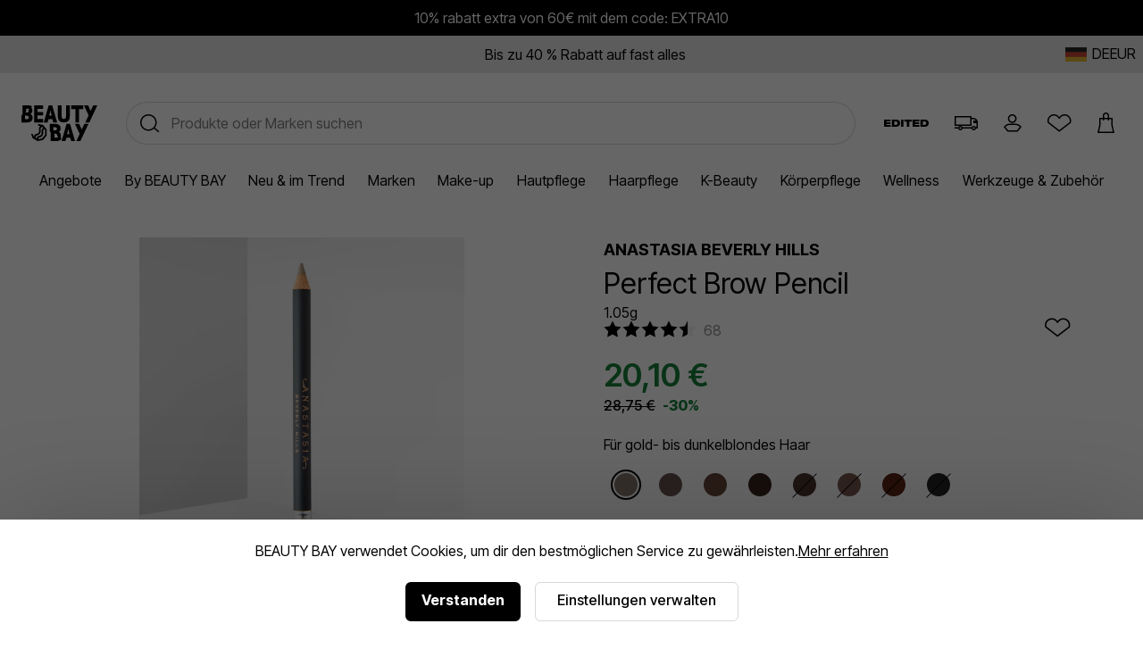

--- FILE ---
content_type: text/html;charset=UTF-8
request_url: https://www.beautybay.com/de/p/anastasia-beverly-hills/perfect-brow-pencil/blonde/
body_size: 26974
content:
<!DOCTYPE html><html lang="en" dir="ltr"><head>
    <link rel="preconnect" href="https://fonts.gstatic.com/" crossorigin="anonymous">
    <link rel="stylesheet" as="style" onload="this.rel='stylesheet'" href="https://fonts.googleapis.com/css2?family=Poppins&amp;display=swap">

    <title>Anastasia Beverly Hills Perfect Brow Pencil - Blonde at BEAUTY BAY</title>
    <meta charset="utf-8">
    <link rel="preload" async="" href="https://use.typekit.net/zjs2kuv.css" as="style" onload="this.onload=null;this.rel='stylesheet'">
    <noscript>
      <link rel="stylesheet" href="https://use.typekit.net/zjs2kuv.css" />
    </noscript>
    <meta http-equiv="X-UA-Compatible" content="IE=Edge;chrome=1">
    <meta name="viewport" content="width=device-width, initial-scale=1, shrink-to-fit=no, minimum-scale=1">
    <meta name="theme-color" content="#ffffff">
    <base href=".">

    <link rel="manifest" href="/manifest.json">
    <link rel="shortcut icon" href="/favicon.ico">
    <link rel="apple-touch-icon" sizes="180x180" href="/apple-touch-icon.png">
    <link rel="apple-touch-icon-precomposed" sizes="180x180" href="/apple-touch-icon-precomposed.png">
    <meta name="msapplication-TileColor" content="#ffffff">
    <meta name="facebook-domain-verification" content="qqbroa8sa4ka9pi2e8tlajchicj75a">
    <meta name="facebook-domain-verification" content="wzie96286hk90x29r74bikonndkxyg">
    <meta name="p:domain_verify" content="b14036d1e1ae0ae6145c763c770a89e2">

    <link rel="preconnect" href="https://images.beautybay.com/" crossorigin="">
    <link rel="preconnect" href="https://images.ctfassets.net/" crossorigin="">

    <!-- Inter Tight font (sitewide) -->
    <link rel="preconnect" href="https://fonts.googleapis.com">
    <link rel="preconnect" href="https://fonts.gstatic.com" crossorigin="">
    <link href="https://fonts.googleapis.com/css2?family=Inter+Tight:wght@300;400;500;600;700;800;900&amp;display=swap" rel="stylesheet">

    
    
    
    
    <link rel="stylesheet" crossorigin="" href="/assets/index-DNVLKuRX.css">
  <link rel="modulepreload" as="script" crossorigin="" href="/assets/ProductPage-V9RVtjPq.js"><link rel="modulepreload" as="script" crossorigin="" href="/assets/ProductMedia-CM0AyP7n.js"><link rel="modulepreload" as="script" crossorigin="" href="/assets/index-DghppdYS.js"><link rel="modulepreload" as="script" crossorigin="" href="/assets/CalloutAnimations-D9XmPANn.js"><link rel="stylesheet" crossorigin="" href="/assets/CalloutAnimations-cktJdyJG.css"><link rel="modulepreload" as="script" crossorigin="" href="/assets/swipeHandler-DV2myldR.js"><link rel="stylesheet" crossorigin="" href="/assets/ProductMedia-DnDso5Cy.css"><link rel="modulepreload" as="script" crossorigin="" href="/assets/LayoutBuilder.web-mZfBfqrN.js"><link rel="modulepreload" as="script" crossorigin="" href="/assets/CoreMessages-DO2H6xoL.js"><link rel="stylesheet" crossorigin="" href="/assets/CoreMessages-BaT4uAxv.css"><link rel="modulepreload" as="script" crossorigin="" href="/assets/ProductRecommendations-BOl0E9Sc.js"><link rel="modulepreload" as="script" crossorigin="" href="/assets/pdpApi-rlKJv84E.js"><link rel="modulepreload" as="script" crossorigin="" href="/assets/StockStatusBar-DRSMlcro.js"><link rel="stylesheet" crossorigin="" href="/assets/StockStatusBar-Nklq6tQi.css"><link rel="modulepreload" as="script" crossorigin="" href="/assets/AddToBag-BiJiOfZZ.js"><link rel="modulepreload" as="script" crossorigin="" href="/assets/ReviewStars-DKG7rm4W.js"><link rel="stylesheet" crossorigin="" href="/assets/ReviewStars-BIentocB.css"><link rel="stylesheet" crossorigin="" href="/assets/AddToBag-DN0HWxW0.css"><link rel="modulepreload" as="script" crossorigin="" href="/assets/AddToWishlist-MVBGumRF.js"><link rel="stylesheet" crossorigin="" href="/assets/AddToWishlist-BNyPTxXE.css"><link rel="modulepreload" as="script" crossorigin="" href="/assets/Ratings-kGt-FmU_.js"><link rel="stylesheet" crossorigin="" href="/assets/Ratings-CX4VvJRe.css"><link rel="stylesheet" crossorigin="" href="/assets/ProductRecommendations-B9nS-BK9.css"><link rel="modulepreload" as="script" crossorigin="" href="/assets/paypal-CBkh0E3P.js"><link rel="modulepreload" as="script" crossorigin="" href="/assets/_commonjs-dynamic-modules-TDtrdbi3.js"><link rel="modulepreload" as="script" crossorigin="" href="/assets/AccordionSection-UZB9_Ypi.js"><link rel="stylesheet" crossorigin="" href="/assets/AccordionSection-CqhBs4kx.css"><link rel="modulepreload" as="script" crossorigin="" href="/assets/config-C7BtOpcu.js"><link rel="stylesheet" crossorigin="" href="/assets/config-BNVXUQtg.css"><link rel="modulepreload" as="script" crossorigin="" href="/assets/moment-D8kfpBqb.js"><link rel="modulepreload" as="script" crossorigin="" href="/assets/_setToString-Bb1jOIiw.js"><link rel="modulepreload" as="script" crossorigin="" href="/assets/_defineProperty-k_LzwxVy.js"><link rel="modulepreload" as="script" crossorigin="" href="/assets/_isIterateeCall--RIzpAw4.js"><link rel="modulepreload" as="script" crossorigin="" href="/assets/Select-DO5KK2Gt.js"><link rel="stylesheet" crossorigin="" href="/assets/ProductPage-eevXAp9H.css"><link rel="canonical" href="https://www.beautybay.com/de/p/anastasia-beverly-hills/perfect-brow-pencil/blonde/" data-rh="true"><meta name="description" content="Anastasia Beverly Hills Perfect Brow Pencil - Blonde at BEAUTY BAY. Der Anastasia Beverly Hills Perfect Brow Stift ist ein Augenbrauenstift mit zwei Enden, der die Augenbrauen voller erscheinen lässt." data-rh="true"><meta property="og:type" content="product" data-rh="true"><meta property="og:site_name" content="BEAUTY BAY" data-rh="true"><meta property="og:title" content="Perfect Brow Pencil" data-rh="true"><meta name="og:description" content="Der Anastasia Beverly Hills Perfect Brow Stift ist ein Augenbrauenstift mit zwei Enden, der die Augenbrauen voller erscheinen lässt." data-rh="true"><meta name="og:url" content="https://www.beautybay.com/de/p/anastasia-beverly-hills/perfect-brow-pencil/blonde/" data-rh="true"><meta property="og:brand" content="Anastasia Beverly Hills" data-rh="true"><meta property="og:image" content="https://images.beautybay.com/eoaaqxyywn6o/ANAS0019F_1.jpg_s3.lmb_zeuuwm/4ccac93243a75c812cfb78cb0459a7da/ANAS0019F_1.jpg?w=300" data-rh="true"><meta property="og:image:height" content="300" data-rh="true"><meta property="og:image:width" content="300" data-rh="true"><meta name="og:price:amount" content="20.1" data-rh="true"><meta property="og:price:currency" content="EUR" data-rh="true"><meta name="twitter:title" content="Anastasia Beverly Hills Perfect Brow Pencil - Blonde at BEAUTY BAY" data-rh="true"><meta name="twitter:card" content="summary_large_image" data-rh="true"><meta name="twitter:site" content="BEAUTY BAY" data-rh="true"><meta name="twitter:label1" content="Price" data-rh="true"><meta name="twitter:label2" content="Delivery" data-rh="true"><meta name="twitter:data2" content="Free Worldwide" data-rh="true"><script type="application/ld+json" data-rh="true">{"@context":"http://schema.org/","@type":"Product","name":"Perfect Brow Pencil - blonde","image":"https://images.beautybay.com/eoaaqxyywn6o/ANAS0019F_1.jpg_s3.lmb_zeuuwm/4ccac93243a75c812cfb78cb0459a7da/ANAS0019F_1.jpg","description":"Der Anastasia Beverly Hills Perfect Brow Stift ist ein Augenbrauenstift mit zwei Enden, der die Augenbrauen voller erscheinen lässt.\n\nDer Perfect Brow Augenbrauenstift ist praktisch und handlich, bietet samtig weiche Farbe und kreiert mit dem integrierten Bürstchen makellose Brauen mit einem natürlich wirkenden, vollerem Erscheinungsbild. Der Perfect Brow Augenbrauenstift ist mit Seiden- und Aloe-Vera-Extrakten sowie Vitamin E angereichert, pflegt die Brauen und lässt sich zugleich nahtlos verblenden.","itemCondition":"https://schema.org/NewCondition","identifier":"variant-ANAS0019F","sku":"ANAS0019F","category":"makeup","brand":{"@type":"Brand","name":"Anastasia Beverly Hills"},"url":"https://www.beautybay.com/de/p/anastasia-beverly-hills/perfect-brow-pencil/blonde/","offers":{"@type":"Offer","url":"https://www.beautybay.com/de/p/anastasia-beverly-hills/perfect-brow-pencil/blonde/","itemCondition":"https://schema.org/NewCondition","availability":"https://schema.org/InStock","price":"20.1","priceCurrency":"EUR"},"aggregateRating":{"@type":"AggregateRating","ratingValue":"4.5","reviewCount":68}}</script><script type="application/ld+json" data-rh="true">{"@context":"http://schema.org","@type":"BreadcrumbList","itemListElement":[{"@type":"ListItem","position":1,"item":{"@id":"https://www.beautybay.com/de/","name":"Homepage"}},{"@type":"ListItem","position":2,"item":{"@id":"https://www.beautybay.com/de/l/makeup/","name":"Make-up"}},{"@type":"ListItem","position":3,"item":{"@id":"https://www.beautybay.com/de/l/anastasiabeverlyhills/","name":"Anastasia Beverly Hills"}},{"@type":"ListItem","position":4,"item":{"@id":"https://www.beautybay.com/de/l/anastasiabeverlyhills/browpencil/","name":"Augenbrauenstift"}},{"@type":"ListItem","position":5,"item":{"@id":"https://www.beautybay.com/de/p/anastasia-beverly-hills/perfect-brow-pencil/","name":"Perfect Brow Pencil"}}]}</script><link type="text/css" rel="stylesheet" href="//staticw2.yotpo.com/bD1OHJ3YitApv12kSAOGtedWGYGIXnXIdujaTqDU/widget.css?widget_version=2026-01-19_07-39-11"><link rel="next" id="yoReviewsNext"><style styles-for-prerender=""></style><meta rel="x-prerender-render-id" content="0773a7e9-00a2-40b6-b42e-518374bfdcfe" />
			<meta rel="x-prerender-render-at" content="2026-01-21T07:54:10.715Z" /><meta rel="x-prerender-request-id" content="e7527e9b-92c3-4f21-a283-b4e7a60d4ace" />
      		<meta rel="x-prerender-request-at" content="2026-01-22T02:39:17.571Z" /></head>
  <body><noscript>
      <iframe src="https://www.googletagmanager.com/ns.html?id=GTM-PQFJ5BW&gtm_auth=&gtm_preview=&gtm_cookies_win=x"
        height="0" width="0" style="display:none;visibility:hidden" id="tag-manager"></iframe></noscript>
    <div id="root" style=""><div class="wrapper" id="wrapper" data-testid="app"><main id="main-content"><div class="cookie-focus"><div class="cookie-consent cookie-consent--uk"><p>BEAUTY BAY verwendet Cookies, um dir den bestmöglichen Service zu gewährleisten.<a href="/de/s/cookie-policy/">Mehr erfahren</a></p><span class="cookieButtonsWrapper"><div class="button-container"><button data-testid="cookieConsentButton" class="button-primary" url="">Verstanden</button></div><span data-testid="managePreferencesButton"><div class="button-container"><button class="button-tertiary" url="">Einstellungen verwalten</button></div></span></span></div></div><div class="header-container"><div data-testid="gmb" class="gmb" role="complementary" aria-label="Globales Nachrichtenbanner" style="background-color: rgb(0, 0, 0); color: rgb(255, 255, 255);"><div data-testid="rich-text-document"><div class="rich-text-document"><p class="rich-text-document__paragraph"><span class=""></span><a class="rich-text-document__hyperlink" href="/de/l/all/"><span class="">10% rabatt extra von 60€ mit dem code: EXTRA10</span></a><span class=""></span></p></div></div></div><div data-testid="usp-desktop" class="usp-desktop" aria-label="Einzigartige Verkaufsvorteile" style="background-color: rgb(230, 230, 230);"><div class="usp-desktop-items" role="complementary" aria-label="Unique selling points"><div class="usp-desktop-items__usp-item" style="color: rgb(0, 0, 0);"><div data-testid="rich-text-document"><div class="rich-text-document"><p class="rich-text-document__paragraph"><span class=""></span><a class="rich-text-document__hyperlink" href="/de/l/sale/"><span class="">Bis zu 40 % Rabatt auf fast alles</span></a><span class=""></span></p></div></div></div></div><button data-testid="languageSelector" class="usp-desktop__language"><div class="usp-desktop__language__flag"><img src="https://www.beautybay.com/assets/flags/de.png" alt="DE - Flag" width="24px" height="16px"></div><div class="usp-desktop__language__region"><div class="usp-desktop__language__region__language">DE</div><div class="divider"></div><div class="usp-desktop__language__region__price-band">EUR </div></div></button></div><header id="beautybay-header" class="header-wrapper desktop-header"><div class="desktop-header__top-container"><div class="desktop-header__main"><div class="desktop-header__main--container"><div class="desktop-header__main--logo"><a aria-label="BEAUTY BAY Logo" data-testid="bb-logo" href="/de/" class="header-logo"><svg height="48" viewBox="0 0 102 48" width="102" xmlns="http://www.w3.org/2000/svg"><path d="m45.8376629 25c4.5896565 0 6.8247927 2.5681752 6.8247927 6.2144727 0 1.9973743-.9538097 3.5509067-2.4439005 4.3435428v.126959c1.8776154 1.0146428 2.8014212 2.790182 2.8014212 5.009563 0 1.0599363-.1485985 1.9930851-.4491117 2.7977308l1.4291354.8132241c-.9149625 2.4405299-3.2352152 3.6945076-7.0880379 3.6945076h-7.4803v-11.9751527l-1.4316621-.8145966v-10.2102507zm-23.8658289 0 7.1295433 1.3377843 4.8986227 6.1522732-.0198463 8.0135755-4.9292055 6.1253299-7.5318378 1.3710371-6.610611-4.0249488-1.9084994-5.541616 2.4272689.231064 1.2852927 3.7323245.3359232.2044619.62158-3.3326092 4.0776035-1.5272398c.2414093-.0728151 2.4558997-.8470076 1.9195613-4.4737759-.2728055-1.8439085.0346497-3.3791631.9132556-4.5631321.210013-.2829043.4401977-.5262463.6793295-.7359945l-2.4378428-.457524-.8503005-2.5094754zm43.3901577 0 6.6380083 23h-5.2026454l-1.1961877-4.5015819h-5.2026454l-1.1960319 4.5015819h-5.2024896l6.6376967-23zm12.2481537 0 .0752212.1955348 3.4004425 7.2835874 3.4917826-7.4791222h5.4224083l-10.7378319 23h-5.4225663l4.449273-9.5298409-6.2888748-13.4701591zm-46.8517638 7.0311694c-.358535.1718912-.7499303.436208-1.0474623.843256-.4818424.659769-.6376847 1.5923811-.4632974 2.7722575.6786787 4.5888816-1.9582779 6.6074097-3.4940895 7.0545315l-2.7586373 1.0364632-.317541 1.7022005 5.2039631-.947448 3.8928051-4.8373395.0156168-6.3285981zm-2.4438617-3.069145.0027654.0313769c-.0039041.0001706-1.2823645.1584196-2.0046401 1.1469647-.482005.6597689-.6378474 1.5925516-.4632974 2.7725985.6786787 4.5890522-1.9582779 6.6074098-3.4942522 7.0541905l-2.7586373 1.0364631-.5273913 2.8278493 1.4891241.9066921.5101478-2.7357647 4.0776035-1.5268988c.2414093-.072815 2.4560624-.8470076 1.9195613-4.474117-.2726428-1.8437379.0346497-3.3789925.9134183-4.563132.3979023-.5359664.8686828-.9305659 1.3345831-1.2216555zm17.0167079 9.0373788h-2.4121595l1.3988156.7957243.0012634.0101224v4.6925085h2.2352941c1.7032767 0 2.6433478-.4332047 2.8254244-1.8124258l-1.4303988-.8139103c.0211607-.1626448.0341098-.3357552.0341098-.525679 0-1.7753676-.9536518-2.3463401-2.652349-2.3463401zm17.7284491-5.8694015h-.1195097l-1.5548726 6.670101h3.229255zm-17.4601506-2.6275886h-2.712199v4.2169269h2.712199c1.4899328 0 2.0562179-.7293281 2.0562179-2.0927651 0-1.3951768-.5662851-2.1241618-2.0562179-2.1241618zm-36.35957342-29.5024131c2.40541862 0 4.16200612.6981014 5.28950132 1.88033399l-1.3989027 1.13083861c1.0120873 1.06933717 1.5125596 2.53183819 1.5125596 4.23263592 0 1.96958817-.952712 3.50147108-2.4407573 4.28300198v.1250587c1.8751791 1.0002979 2.7976462 2.7509478 2.7976462 4.939303 0 4.2204726-2.4106716 6.4088278-7.52968768 6.4088278h-7.47031232v-9.466769l1.41275164-1.1322091v-12.4010219zm80.37019252 0 .0752212.19553484 3.4004425 7.28358732 3.4917826-7.47912216h5.4224083l-10.7378319 23h-5.4225663l4.449115-9.5298409-6.2887168-13.4701591zm-60.6101454 0v4.66578326h-7.4432657v4.27146037h7.4432657v4.66578327h-7.4432657v4.7311898h7.4432657v4.6657833h-12v-23zm12.3619917 0 6.6380083 23h-5.2026454l-1.1961877-4.5015819h-5.2026454l-1.1960319 4.5015819h-5.2024896l6.6376967-23zm12.7261584 0v14.748447c0 2.1441883.6130379 3.5409748 2.9118499 3.5409748s2.9118499-1.3967865 2.9118499-3.5409748v-14.748447h5.0881501v15.0409748c0 5.0352706-2.6973345 7.9590252-8 7.9590252s-8-2.9237546-8-7.9590252v-15.0409748zm28.9118499 0v4.99435714h-5.4744515v18.00564286h-5.0208348v-18.00564286h-5.5047137v-4.99435714zm-75.67852405 13.9339327h-2.44059811v4.6266563h2.23238637c1.90478717 0 2.85702158-.5314136 2.85702158-2.3132425 0-1.7506499-.95223441-2.3134138-2.64880984-2.3134138zm31.73820095-6.80393099h-.1195097l-1.5548726 6.67010099h3.229255zm-30.05754384-2.69093336h-2.70850358v4.09233039l-1.41275164 1.14077478v.04128649h2.70850357c1.48804534 0 2.05362355-.71900162 2.05362355-2.0631252 0-.6527034-.12941601-1.15567904-.42215407-1.50601459l1.40431491-1.1255279c-.3248931-.38185719-.8473326-.57972397-1.62303274-.57972397z" fill-rule="evenodd"></path></svg></a></div><div class="desktop-header__main--search"><div><div class="_searchWrapper_sf0yy_7" data-testid="search-wrapper"><div class="_mobileWrapper_sf0yy_75"></div></div><div class="_searchContainer_sf0yy_1" role="search"><div class="_searchInputWrapper_sf0yy_36"><input placeholder="Produkte oder Marken suchen" name="search" role="searchbox" aria-label="Suchen" title="Search" autocomplete="off" autocorrect="off" autocapitalize="off" class="_searchInput_sf0yy_36" data-testid="search-input" value=""><span class="_actionsWrapper_sf0yy_145 " data-testid="actionsWrapper"><button class="_action_sf0yy_145" data-testid="search-icon" aria-label="Suche durchführen"><svg height="36" viewBox="0 0 36 36" width="36" xmlns="http://www.w3.org/2000/svg"><path d="m16.25 8c5.1086339 0 9.25 4.1413661 9.25 9.25 0 2.1865766-.7586884 4.1959521-2.0271795 5.7792406l4.9404258 4.1459827-.9641815 1.1490667-5.0080747-4.2014754c-1.6393801 1.4776925-3.8101412 2.3771854-6.1909901 2.3771854-5.1086339 0-9.25-4.1413661-9.25-9.25s4.1413661-9.25 9.25-9.25zm0 1.5c-4.2802068 0-7.75 3.4697932-7.75 7.75s3.4697932 7.75 7.75 7.75 7.75-3.4697932 7.75-7.75-3.4697932-7.75-7.75-7.75z" fill-rule="evenodd"></path></svg></button></span></div></div></div></div><div class="desktop-header__main--icons"></div><div class="desktop-header__icons"><a title="Edited Blog" href="/edited/" class="desktop-header__icons--edited-logo desktop-header__icon"><svg viewBox="0 0 432.13 63.25" xmlns="http://www.w3.org/2000/svg"><path d="m63.16 0v15.3h-40.29v8.08h39.01v15.73h-39.01v8.67h40.88v15.47h-63.75v-63.25z"></path><path d="m75.45 0h37.23c34.51 0 42.16 15.56 42.16 29.84v2.55c0 14.45-6.97 30.86-42.16 30.86h-37.23zm22.95 46.92h11.56c18.87 0 20.91-8.84 20.91-15.22v-.51c0-6.12-2.12-14.96-20.91-14.96h-11.56z"></path><path d="m187.88 63.25h-22.95v-63.25h22.95z"></path><path d="m195.72 0h73.53v17.43h-25.33v45.82h-22.87v-45.82h-25.33z"></path><path d="m340.44 0v15.3h-40.29v8.08h39.02v15.73h-39.02v8.67h40.89v15.47h-63.76v-63.25z"></path><path d="m352.73 0h37.23c34.51 0 42.16 15.56 42.16 29.84v2.55c0 14.45-6.97 30.86-42.16 30.86h-37.23zm22.95 46.92h11.56c18.87 0 20.91-8.84 20.91-15.22v-.51c0-6.12-2.12-14.96-20.91-14.96h-11.56z"></path></svg></a><a title="Delivery Information" href="/de/delivery/" class="desktop-header__icons--truck-icon desktop-header__icon"><svg height="36" viewBox="0 0 36 36" width="36" xmlns="http://www.w3.org/2000/svg"><path d="m24 11v2h2c2.7614237 0 5 2.2385763 5 5v7l-2.0500973.0004345c-.231803 1.1409037-1.2405773 1.9995655-2.4499027 1.9995655s-2.2180997-.8586618-2.4499027-1.9995655h-10.1001946c-.231803 1.1409037-1.2405773 1.9995655-2.4499027 1.9995655s-2.21809967-.8586618-2.44990271-1.9995655l-4.05009729-.0004345v-1.5l4.20794546.0001748c.38573839-.8830457 1.26682734-1.5001748 2.29205454-1.5001748s1.9063162.6171291 2.2920545 1.5001748h10.415891c.3857383-.8830457 1.2668273-1.5001748 2.2920545-1.5001748s1.9063162.6171291 2.2920545 1.5001748l.7079455-.0001748v-4.5h-3.5v-3l2.872703.0000683c-.6324679-.9067805-1.6833006-1.5000683-2.872703-1.5000683h-2v7.5h-19v-11zm-12.5 12.5c-.5522847 0-1 .4477153-1 1s.4477153 1 1 1 1-.4477153 1-1-.4477153-1-1-1zm15 0c-.5522847 0-1 .4477153-1 1s.4477153 1 1 1 1-.4477153 1-1-.4477153-1-1-1zm-4-11h-16v8h16z" fill-rule="evenodd"></path></svg></a><span role="button" title="Account" data-testid="menu-item=account" class="desktop-header__icons--account-icon desktop-header__icon signed-out anchor-no-link"><svg height="36" viewBox="0 0 36 36" width="36" xmlns="http://www.w3.org/2000/svg"><path d="m17.5755724 18.75c-2.6923882 0-4.875-2.1826118-4.875-4.875s2.1826118-4.875 4.875-4.875c2.6923881 0 4.875 2.1826118 4.875 4.875s-2.1826119 4.875-4.875 4.875zm0-1.5c1.863961 0 3.375-1.511039 3.375-3.375s-1.511039-3.375-3.375-3.375c-1.8639611 0-3.375 1.511039-3.375 3.375s1.5110389 3.375 3.375 3.375zm3.3755709 3.75h-6.0030605c-1.939053-.0071271-3.7718992.7983132-5.03008929 2.1843787l.32594069.4058767 2.7334353 3.4097446h9.9464058l2.7338349-3.4102428.3255397-.4053771c-1.2580369-1.3858721-3.0907848-2.1912896-5.0320066-2.1843801zm6.5842085 2.6471141-.7077829.8813637-3.1837865 3.9715171h-11.3864201l-.2251756-.2808837-2.95821109-3.6901352-1.07397561-1.3373643.35211493-.4661565c1.53855701-2.0368588 3.99443067-3.2350439 6.59874287-3.2254603h5.9975939c2.6067565-.0092924 5.0622156 1.1888613 6.6005779 3.22546l.3521153.4661566z"></path></svg></span><a title="Wishlist" href="/login?returnUrl=/wishlist/" class="desktop-header__icons--wishlist-icon desktop-header__icon"><svg height="36" viewBox="0 0 36 36" width="36" xmlns="http://www.w3.org/2000/svg"><path d="m25.9683552 9.21882515c3.2608181.80024215 5.5472476 3.70843205 5.5302621 7.02070785.0167706.8151169-.1192457 1.6262091-.4011081 2.3920749l-.0747211.2030295-12.8022428 9.8639172-12.75640108-9.9236157-.07145807-.2171752c-.24888993-.7564256-.38125398-1.5457388-.39268615-2.3532254.00533124-3.3241785 2.30112936-6.21297878 5.5578425-6.99897615 2.9473775-.7113402 5.994845.46537879 7.693908 2.88167155 1.7058655-2.42023178 4.7647874-3.59281834 7.7166047-2.86840855zm4.0304303 7.03234525c.0133197-2.6356293-1.7984492-4.9400818-4.3879391-5.5755723-2.5916285-.6360153-5.2853557.5658675-6.5186557 2.9056024l-.2109905.4002771h-1.2606673l-.2108023-.4010462c-1.2278635-2.3359801-3.9115803-3.5414353-6.4999721-2.9167351-2.58628854.6241925-4.40554267 2.913358-4.40983587 5.5313398.00812541.5692131.09284506 1.1345045.25168043 1.6810239l11.47335964 8.9254964 11.5331004-8.886064c.1708302-.531397.2523391-1.0890695.2407224-1.664322z"></path></svg></a><a data-testid="checkout-button" title="Checkout" class="desktop-header__icons--bag-icon desktop-header__icon" href="/de/c/checkout/"><svg height="36" viewBox="0 0 36 36" width="36" xmlns="http://www.w3.org/2000/svg"><path d="m16.5 14.5v1.5h-1.5v-1.5h-2.5v6.6646583l-1.6300759 7.3353417h15.2601518l-1.6300759-7.3353417v-6.6646583h-2.5v1.5h-1.5v-1.5zm4-1.5v-2.5c0-1.10457288-.8954271-2-2-2-1.1039845 0-2 .8958387-2 2v2.5zm5.5 8 2 9h-19l2-9v-8h4v-2.5c0-1.933 1.568-3.5 3.5-3.5 1.933 0 3.5 1.567 3.5 3.5v2.5h4z"></path></svg></a></div></div></div><nav class="desktop-header__menu"><ul class="desktop-header__menu--links"><li class="desktop-header__menu--link"><a data-testid="menu-item=/s/offers" class="shop-item " href="/de/s/offers">Angebote</a><span class="desktop-header__menu--link-accent"></span><div class="seo-menu"><div class="seo-menu__menu-links"></div></div></li><li class="desktop-header__menu--link"><a data-testid="menu-item=/l/beautybay/" class="shop-item " href="/de/l/beautybay/">By BEAUTY BAY</a><span class="desktop-header__menu--link-accent"></span><div class="seo-menu"><div class="seo-menu__menu-links"></div></div></li><li class="desktop-header__menu--link"><a data-testid="menu-item=/l/whats-new/" class="shop-item " href="/de/l/whats-new/">Neu &amp; im Trend</a><span class="desktop-header__menu--link-accent"></span><div class="seo-menu"><div class="seo-menu__menu-links"></div></div></li><li class="desktop-header__menu--link"><a data-testid="menu-item=/pages/brand-directory/" href="/pages/brand-directory/" class="shop-item ">Marken</a><span class="desktop-header__menu--link-accent"></span><div class="seo-menu"><div class="seo-menu__menu-links"></div></div></li><li class="desktop-header__menu--link"><a data-testid="menu-item=/l/makeup/" class="shop-item " href="/de/l/makeup/">Make-up</a><span class="desktop-header__menu--link-accent"></span><div class="seo-menu"><div class="seo-menu__menu-links"></div></div></li><li class="desktop-header__menu--link"><a data-testid="menu-item=/l/skincare/" class="shop-item " href="/de/l/skincare/">Hautpflege</a><span class="desktop-header__menu--link-accent"></span><div class="seo-menu"><div class="seo-menu__menu-links"></div></div></li><li class="desktop-header__menu--link"><a data-testid="menu-item=/l/haircare/" class="shop-item " href="/de/l/haircare/">Haarpflege</a><span class="desktop-header__menu--link-accent"></span><div class="seo-menu"><div class="seo-menu__menu-links"></div></div></li><li class="desktop-header__menu--link"><a data-testid="menu-item=/l/k-beauty/" class="shop-item " href="/de/l/k-beauty/">K-Beauty</a><span class="desktop-header__menu--link-accent"></span><div class="seo-menu"><div class="seo-menu__menu-links"></div></div></li><li class="desktop-header__menu--link"><a data-testid="menu-item=/l/bathandbody/" class="shop-item " href="/de/l/bathandbody/">Körperpflege</a><span class="desktop-header__menu--link-accent"></span><div class="seo-menu"><div class="seo-menu__menu-links"></div></div></li><li class="desktop-header__menu--link"><a data-testid="menu-item=/l/wellness/" class="shop-item " href="/de/l/wellness/">Wellness</a><span class="desktop-header__menu--link-accent"></span><div class="seo-menu"><div class="seo-menu__menu-links"></div></div></li><li class="desktop-header__menu--link"><a data-testid="menu-item=/l/accessories/" class="shop-item " href="/de/l/accessories/">Werkzeuge &amp; Zubehör</a><span class="desktop-header__menu--link-accent"></span><div class="seo-menu"><div class="seo-menu__menu-links"></div></div></li></ul></nav></div></header></div><div class="product-page" data-testid="product-detail-page"><div class="product-container"><div class="product-content"><div id="pdpProductImages" class="product-images" data-testid="product-media"><div id="" class="pswp" tabindex="-1" role="dialog" aria-hidden="true"><div class="pswp__bg"></div><div class="pswp__scroll-wrap"><div class="pswp__container"><div class="pswp__item"></div><div class="pswp__item"></div><div class="pswp__item"></div></div><div class="pswp__ui pswp__ui--hidden"><div class="pswp__top-bar"><div class="pswp__counter"></div><button class="pswp__button pswp__button--close" title="Close (Esc)"></button><button class="pswp__button pswp__button--share" title="Share"></button><button class="pswp__button pswp__button--fs" title="Toggle fullscreen"></button><button class="pswp__button pswp__button--zoom" title="Zoom in/out"></button><div class="pswp__preloader"><div class="pswp__preloader__icn"><div class="pswp__preloader__cut"><div class="pswp__preloader__donut"></div></div></div></div></div><div class="pswp__share-modal pswp__share-modal--hidden pswp__single-tap"><div class="pswp__share-tooltip"></div></div><button class="pswp__button pswp__button--arrow--left" title="Previous (arrow left)"></button><button class="pswp__button pswp__button--arrow--right" title="Next (arrow right)"></button><div class="pswp__caption"><div class="pswp__caption__center"></div></div></div></div></div><div class="product-images-main "><div class="image"><picture><source media="(min-width: 1280px)" srcset="https://images.beautybay.com/eoaaqxyywn6o/ANAS0019F_1.jpg_s3.lmb_zeuuwm/4ccac93243a75c812cfb78cb0459a7da/ANAS0019F_1.jpg?w=1000&amp;fm=webp&amp;q=70"><source media="(min-width: 375px)" srcset="https://images.beautybay.com/eoaaqxyywn6o/ANAS0019F_1.jpg_s3.lmb_zeuuwm/4ccac93243a75c812cfb78cb0459a7da/ANAS0019F_1.jpg?w=700&amp;fm=webp&amp;q=70"><img src="https://images.beautybay.com/eoaaqxyywn6o/ANAS0019F_1.jpg_s3.lmb_zeuuwm/4ccac93243a75c812cfb78cb0459a7da/ANAS0019F_1.jpg?w=400&amp;fm=webp&amp;q=70" alt="Anastasia Beverly Hills - Perfect Brow Pencil"></picture><link rel="prefetch" href="https://images.beautybay.com/eoaaqxyywn6o/ANAS0019F_1.jpg_s3.lmb_zeuuwm/4ccac93243a75c812cfb78cb0459a7da/ANAS0019F_1.jpg?w=1000&amp;fm=webp&amp;q=70"><link rel="prefetch" href="https://images.beautybay.com/eoaaqxyywn6o/ANAS0019F_2.jpg_s3.lmb_7bjalv/75ca752bbf6400e414790acc5b44b617/ANAS0019F_2.jpg?w=1000&amp;fm=webp&amp;q=70"><link rel="prefetch" href="https://images.beautybay.com/eoaaqxyywn6o/ANAS0019F_2a.jpg_s3.lmb_0mc4ug/42908d6f91694ea68eee473d0d0019eb/ANAS0019F_2a.jpg?w=1000&amp;fm=webp&amp;q=70"><link rel="prefetch" href="https://images.beautybay.com/eoaaqxyywn6o/ANAS0019F_3.jpg_s3.lmb_ocgvck/10ab4bc2e428dc9bde09f204c8307513/ANAS0019F_3.jpg?w=1000&amp;fm=webp&amp;q=70"></div><div class="product-images-main__stickers"></div></div><div class="product-images__thumbnails-container"><div class="product-images__thumbnails"><div class="product-images__thumbnail-container product-images__thumbnail-container--active" role="button" tabindex="0" aria-label="View image 1 of 4" aria-pressed="true"><img alt="Anastasia Beverly Hills - Perfect Brow Pencil" class="product-images__image-thumbnail" src="https://images.beautybay.com/eoaaqxyywn6o/ANAS0019F_1.jpg_s3.lmb_zeuuwm/4ccac93243a75c812cfb78cb0459a7da/ANAS0019F_1.jpg?w=80&amp;fm=webp&amp;q=60" draggable="false"></div><div class="product-images__thumbnail-container " role="button" tabindex="0" aria-label="View image 2 of 4" aria-pressed="false"><img alt="Anastasia Beverly Hills - Perfect Brow Pencil" class="product-images__image-thumbnail" src="https://images.beautybay.com/eoaaqxyywn6o/ANAS0019F_2.jpg_s3.lmb_7bjalv/75ca752bbf6400e414790acc5b44b617/ANAS0019F_2.jpg?w=80&amp;fm=webp&amp;q=60" draggable="false"></div><div class="product-images__thumbnail-container " role="button" tabindex="0" aria-label="View image 3 of 4" aria-pressed="false"><img alt="Anastasia Beverly Hills - Perfect Brow Pencil" class="product-images__image-thumbnail" src="https://images.beautybay.com/eoaaqxyywn6o/ANAS0019F_2a.jpg_s3.lmb_0mc4ug/42908d6f91694ea68eee473d0d0019eb/ANAS0019F_2a.jpg?w=80&amp;fm=webp&amp;q=60" draggable="false"></div><div class="product-images__thumbnail-container " role="button" tabindex="0" aria-label="View image 4 of 4" aria-pressed="false"><img alt="Anastasia Beverly Hills - Perfect Brow Pencil" class="product-images__image-thumbnail" src="https://images.beautybay.com/eoaaqxyywn6o/ANAS0019F_3.jpg_s3.lmb_ocgvck/10ab4bc2e428dc9bde09f204c8307513/ANAS0019F_3.jpg?w=80&amp;fm=webp&amp;q=60" draggable="false"></div></div><div class="product-images__thumbnails-shadow product-images__thumbnails-shadow--left" style="opacity: 0;"></div><div class="product-images__thumbnails-shadow product-images__thumbnails-shadow--right" style="opacity: 0;"></div></div></div><div class="product-info__title"><a class="product-info__brand" href="/de/l/anastasiabeverlyhills/">Anastasia Beverly Hills</a><div class="product-info__title-row"><h1 data-testid="pdpProductTitle" class="product-info__name">Perfect Brow Pencil</h1></div></div><div class="price-measurement"><div class="price-measurement__left"><p class="product-info__measurement">1.05g</p><div class="product-rating"><div class="review-stars-wrapper"><div title="4.5/5" class="review-stars-filled" style="width: 90%;"><svg width="104px" height="20px" viewBox="0 0 104 20" xmlns="http://www.w3.org/2000/svg" xmlns:xlink="http://www.w3.org/1999/xlink"><title>SVG/review-stars-filled</title><g id="review-stars-filled" stroke="none" stroke-width="1" fill="none" fill-rule="evenodd"><g id="star-filled" transform="translate(-3.000000, -2.000000)" fill="#000000"><polygon id="Path" points="13 18.537037 7.05659259 21.6618519 8.19192593 15.0434074 3.38385185 10.3566667 10.0282963 9.39177778 13 3.37037037 15.9717037 9.39177778 22.6161481 10.3566667 17.8080741 15.0434074 18.9434074 21.6618519"></polygon></g><g id="star-filled" transform="translate(18.000000, -2.000000)" fill="#000000"><polygon id="Path" points="13 18.537037 7.05659259 21.6618519 8.19192593 15.0434074 3.38385185 10.3566667 10.0282963 9.39177778 13 3.37037037 15.9717037 9.39177778 22.6161481 10.3566667 17.8080741 15.0434074 18.9434074 21.6618519"></polygon></g><g id="star-filled" transform="translate(39.000000, -2.000000)" fill="#000000"><polygon id="Path" points="13 18.537037 7.05659259 21.6618519 8.19192593 15.0434074 3.38385185 10.3566667 10.0282963 9.39177778 13 3.37037037 15.9717037 9.39177778 22.6161481 10.3566667 17.8080741 15.0434074 18.9434074 21.6618519"></polygon></g><g id="star-filled" transform="translate(60.000000, -2.000000)" fill="#000000"><polygon id="Path" points="13 18.537037 7.05659259 21.6618519 8.19192593 15.0434074 3.38385185 10.3566667 10.0282963 9.39177778 13 3.37037037 15.9717037 9.39177778 22.6161481 10.3566667 17.8080741 15.0434074 18.9434074 21.6618519"></polygon></g><g id="star-filled" transform="translate(81.000000, -2.000000)" fill="#000000"><polygon id="Path" points="13 18.537037 7.05659259 21.6618519 8.19192593 15.0434074 3.38385185 10.3566667 10.0282963 9.39177778 13 3.37037037 15.9717037 9.39177778 22.6161481 10.3566667 17.8080741 15.0434074 18.9434074 21.6618519"></polygon></g></g></svg></div><div title="4.5/5" class="review-stars-empty"><svg width="104px" height="20px" viewBox="0 0 104 20" xmlns="http://www.w3.org/2000/svg" xmlns:xlink="http://www.w3.org/1999/xlink"><title>SVG/review-stars-empty</title><g id="review-stars-empty" stroke="none" stroke-width="1" fill="none" fill-rule="evenodd"><g id="star-filled" transform="translate(-3.000000, -2.000000)" fill="#F3F2F4"><polygon id="Path" points="13 18.537037 7.05659259 21.6618519 8.19192593 15.0434074 3.38385185 10.3566667 10.0282963 9.39177778 13 3.37037037 15.9717037 9.39177778 22.6161481 10.3566667 17.8080741 15.0434074 18.9434074 21.6618519"></polygon></g><g id="star-filled" transform="translate(18.000000, -2.000000)" fill="#F3F2F4"><polygon id="Path" points="13 18.537037 7.05659259 21.6618519 8.19192593 15.0434074 3.38385185 10.3566667 10.0282963 9.39177778 13 3.37037037 15.9717037 9.39177778 22.6161481 10.3566667 17.8080741 15.0434074 18.9434074 21.6618519"></polygon></g><g id="star-filled" transform="translate(39.000000, -2.000000)" fill="#F3F2F4"><polygon id="Path" points="13 18.537037 7.05659259 21.6618519 8.19192593 15.0434074 3.38385185 10.3566667 10.0282963 9.39177778 13 3.37037037 15.9717037 9.39177778 22.6161481 10.3566667 17.8080741 15.0434074 18.9434074 21.6618519"></polygon></g><g id="star-filled" transform="translate(60.000000, -2.000000)" fill="#F3F2F4"><polygon id="Path" points="13 18.537037 7.05659259 21.6618519 8.19192593 15.0434074 3.38385185 10.3566667 10.0282963 9.39177778 13 3.37037037 15.9717037 9.39177778 22.6161481 10.3566667 17.8080741 15.0434074 18.9434074 21.6618519"></polygon></g><g id="star-filled" transform="translate(81.000000, -2.000000)" fill="#F3F2F4"><polygon id="Path" points="13 18.537037 7.05659259 21.6618519 8.19192593 15.0434074 3.38385185 10.3566667 10.0282963 9.39177778 13 3.37037037 15.9717037 9.39177778 22.6161481 10.3566667 17.8080741 15.0434074 18.9434074 21.6618519"></polygon></g></g></svg></div></div><span class="count">68</span></div></div><div class="product-info__wishlist-inline"><div class="button-container"><div class="button-tertiary add-to-wishlist add-to-wishlist-pdp " marketing-add-to-wishlist-cta-pdp="marketing-add-to-wishlist-cta-pdp"><svg height="36" viewBox="0 0 36 36" width="36" xmlns="http://www.w3.org/2000/svg" class="icon icon-wishlist"><path d="m25.9683552 9.21882515c3.2608181.80024215 5.5472476 3.70843205 5.5302621 7.02070785.0167706.8151169-.1192457 1.6262091-.4011081 2.3920749l-.0747211.2030295-12.8022428 9.8639172-12.75640108-9.9236157-.07145807-.2171752c-.24888993-.7564256-.38125398-1.5457388-.39268615-2.3532254.00533124-3.3241785 2.30112936-6.21297878 5.5578425-6.99897615 2.9473775-.7113402 5.994845.46537879 7.693908 2.88167155 1.7058655-2.42023178 4.7647874-3.59281834 7.7166047-2.86840855zm4.0304303 7.03234525c.0133197-2.6356293-1.7984492-4.9400818-4.3879391-5.5755723-2.5916285-.6360153-5.2853557.5658675-6.5186557 2.9056024l-.2109905.4002771h-1.2606673l-.2108023-.4010462c-1.2278635-2.3359801-3.9115803-3.5414353-6.4999721-2.9167351-2.58628854.6241925-4.40554267 2.913358-4.40983587 5.5313398.00812541.5692131.09284506 1.1345045.25168043 1.6810239l11.47335964 8.9254964 11.5331004-8.886064c.1708302-.531397.2523391-1.0890695.2407224-1.664322z"></path></svg></div></div></div></div><div data-testid="pdpContainerPrice" class="product-info__price-info"><div class="product-info__price" style="color: rgb(23, 129, 58);"><div class="product-info__price-container"><span class="product-info__price-major product-info__was-price">20,10&nbsp;€</span></div><div style="margin-top: 0.5rem;"><span class="product-info__price--original-amount">28,75&nbsp;€</span><span class="product-info__price--percentage-saving" style="color: rgb(23, 129, 58);"> -30%</span></div></div></div><div class="product-variants"><div class="product-variants__shade-description"><p>Für gold- bis dunkelblondes Haar</p></div><div class="ProductSwatches__container"><ul class="ProductSwatches__swatches"><li class="ProductSwatches__swatches-swatch ProductSwatches__swatches--in-stock ProductSwatches__swatches--in-stock--active "><div class="ProductSwatches__swatches-swatch-container"><a href="/de/p/anastasia-beverly-hills/perfect-brow-pencil/blonde/"><img src="https://images.beautybay.com/eoaaqxyywn6o/ANAS0019F_sw.png_s3.lmb_20bui/55aadb0672f11379ff8bec3849d8e11b/ANAS0019F_sw.png?w=66&amp;h=60&amp;q=70&amp;fit=fill" alt="ANAS0019F" loading="lazy"></a><span class="ProductSwatches__swatch-name">Blonde</span></div></li><li class="ProductSwatches__swatches-swatch ProductSwatches__swatches--in-stock  "><div class="ProductSwatches__swatches-swatch-container"><a href="/de/p/anastasia-beverly-hills/perfect-brow-pencil/taupe/"><img src="https://images.beautybay.com/eoaaqxyywn6o/ANAS0020F_sw.png_s3.lmb_9eo7ql/9e168333544380cd89d73560b7353d9c/ANAS0020F_sw.png?w=66&amp;h=60&amp;q=70&amp;fit=fill" alt="ANAS0020F" loading="lazy"></a><span class="ProductSwatches__swatch-name">Taupe</span></div></li><li class="ProductSwatches__swatches-swatch ProductSwatches__swatches--in-stock  "><div class="ProductSwatches__swatches-swatch-container"><a href="/de/p/anastasia-beverly-hills/perfect-brow-pencil/soft-brown/"><img src="https://images.beautybay.com/eoaaqxyywn6o/ANAS0022F_sw.png_s3.lmb_6hxzyd/912d0b6c47a5f3f9d8c09ffddf228741/ANAS0022F_sw.png?w=66&amp;h=60&amp;q=70&amp;fit=fill" alt="ANAS0022F" loading="lazy"></a><span class="ProductSwatches__swatch-name">Soft Brown</span></div></li><li class="ProductSwatches__swatches-swatch ProductSwatches__swatches--in-stock  "><div class="ProductSwatches__swatches-swatch-container"><a href="/de/p/anastasia-beverly-hills/perfect-brow-pencil/dark-brown/"><img src="https://images.beautybay.com/eoaaqxyywn6o/ANAS0023F_sw.png_s3.lmb_sa023m/7c5f65b5190ce32efb22b143c672fb21/ANAS0023F_sw.png?w=66&amp;h=60&amp;q=70&amp;fit=fill" alt="ANAS0023F" loading="lazy"></a><span class="ProductSwatches__swatch-name">Dark Brown</span></div></li><li class="ProductSwatches__swatches-swatch ProductSwatches__swatches--out-of-stock  "><div class="ProductSwatches__swatches-swatch-container"><a href="/de/p/anastasia-beverly-hills/perfect-brow-pencil/medium-brown/"><img src="https://images.beautybay.com/eoaaqxyywn6o/ANAS0021F_sw.png_s3.lmb_wjjv5g/328cb68501e11e86e7a541efd8768248/ANAS0021F_sw.png?w=66&amp;h=60&amp;q=70&amp;fit=fill" alt="ANAS0021F" loading="lazy"></a><span class="ProductSwatches__swatch-name">Medium Brown</span></div></li><li class="ProductSwatches__swatches-swatch ProductSwatches__swatches--out-of-stock  "><div class="ProductSwatches__swatches-swatch-container"><a href="/de/p/anastasia-beverly-hills/perfect-brow-pencil/caramel/"><img src="https://images.beautybay.com/eoaaqxyywn6o/ANAS0024F_sw.png_s3.lmb_bxkwit/d4f4dae9bed7ee316e57866157cbd5e0/ANAS0024F_sw.png?w=66&amp;h=60&amp;q=70&amp;fit=fill" alt="ANAS0024F" loading="lazy"></a><span class="ProductSwatches__swatch-name">Caramel</span></div></li><li class="ProductSwatches__swatches-swatch ProductSwatches__swatches--out-of-stock  "><div class="ProductSwatches__swatches-swatch-container"><a href="/de/p/anastasia-beverly-hills/perfect-brow-pencil/auburn/"><img src="https://images.beautybay.com/eoaaqxyywn6o/ANAS0025F_sw.png_s3.lmb_nqftgq/273b40e3712d5f87a2d3b97b4e3cbbde/ANAS0025F_sw.png?w=66&amp;h=60&amp;q=70&amp;fit=fill" alt="ANAS0025F" loading="lazy"></a><span class="ProductSwatches__swatch-name">Auburn</span></div></li><li class="ProductSwatches__swatches-swatch ProductSwatches__swatches--out-of-stock  "><div class="ProductSwatches__swatches-swatch-container"><a href="/de/p/anastasia-beverly-hills/perfect-brow-pencil/granite/"><img src="https://images.beautybay.com/eoaaqxyywn6o/ANAS0026F_sw.png_s3.lmb_w264bae/2753ad588c8de120640521a6916f081e/ANAS0026F_sw.png?w=66&amp;h=60&amp;q=70&amp;fit=fill" alt="ANAS0026F" loading="lazy"></a><span class="ProductSwatches__swatch-name">Granite</span></div></li></ul><div class="ProductSwatches__swatches-shadow ProductSwatches__swatches-shadow--left" style="opacity: 0;"></div><div class="ProductSwatches__swatches-shadow ProductSwatches__swatches-shadow--right" style="opacity: 0;"></div></div><div class="product-variants__select-and-shade-description"><select class="product-variants__select"><option value="">Bitte wähle eine Option</option><optgroup label="Vorrätig"><option value="blonde">Blonde</option><option value="dark-brown">Dark Brown</option><option value="soft-brown">Soft Brown</option><option value="taupe">Taupe</option></optgroup><optgroup label="Nicht vorrätig"><option value="auburn">Auburn</option><option value="caramel">Caramel</option><option value="granite">Granite</option><option value="medium-brown">Medium Brown</option></optgroup></select></div></div><div class="product-info__qty-and-cta"><div class="product-info__qty"><div class="pdp-quantity-selector"><div class="pdp-quantity-selector__control"><button type="button" disabled="" class="disabled" aria-label="Menge von Anz verringern">-</button><span role="spinbutton" aria-valuenow="1" aria-valuemin="1" aria-valuemax="5" aria-label="Menge von Anz">1</span><button type="button" class="" aria-label="Menge von Anz erhöhen">+</button></div></div></div><div class="product-info-buttons"><div class="button-container"><button data-testid="add-to-bag-button" marketing-add-to-bag-cta="marketing-add-to-bag-cta" marketing-instock="true" class="button-primary" url="">Zum Warenkorb hinzufügen</button></div></div></div><div class="product-info__payments-accordion"><div class="accordion-container"><section id="interestFreePayments" class="accordion-section"><div class="accordion-header false"><h3>Zinsfreie Zahlungen möglich</h3><span class="icon"><svg height="36" viewBox="0 0 36 36" width="36" xmlns="http://www.w3.org/2000/svg"><path d="m19 17h11v2h-11v11h-2v-11h-11v-2h11v-11h2z" fill-rule="evenodd"></path></svg></span></div><div class="accordion-content false"><div class="payments-grid" role="list"><div class="payments-card payments-card--klarna" role="listitem"><div class="payments-card__brand"><svg width="36px" height="36px" viewBox="0 0 36 36" xmlns="http://www.w3.org/2000/svg" xmlns:xlink="http://www.w3.org/1999/xlink" aria-label="Klarna"><title>SVG/Methods / Klarna Badge</title><g id="Payment-Methods" stroke="none" stroke-width="1" fill="none" fill-rule="evenodd"><g id="Methods-/-Klarna-Badge" fill-rule="nonzero"><g id="klarna" transform="translate(0.000000, 8.000000)"><rect id="Rectangle" fill="#FFB3C7" x="4.54747351e-14" y="0" width="36" height="20" rx="4.321"></rect><g id="Group" transform="translate(3.530880, 6.720000)" fill="#0A0B09"><path d="M29.104,4.99704 C28.633,4.99704 28.2512,5.382304 28.2512,5.8576 C28.2512,6.3328 28.633,6.71816 29.104,6.71816 C29.574992,6.71816 29.95688,6.332824 29.95688,5.8576 C29.95688,5.382272 29.575008,4.99704 29.104,4.99704 Z M26.29816,4.331712 C26.29816,3.681008 25.746984,3.153632 25.06704,3.153632 C24.387096,3.153632 23.83584,3.681032 23.83584,4.331712 C23.83584,4.982424 24.387024,5.509952 25.06704,5.509952 C25.747056,5.509952 26.29816,4.982424 26.29816,4.331712 Z M26.3027318,2.041952 L27.6614518,2.041952 L27.6614518,6.621312 L26.3027318,6.621312 L26.3027318,6.32864 C25.9188758,6.5928 25.4555318,6.748088 24.9557718,6.748088 C23.6332918,6.748088 22.5611318,5.666248 22.5611318,4.331688 C22.5611318,2.997128 23.6332918,1.915368 24.9557718,1.915368 C25.4555318,1.915368 25.9188918,2.070648 26.3027318,2.334888 L26.3027318,2.041936 L26.3027318,2.041952 Z M15.4291318,2.638448 L15.4291318,2.042016 L14.0380118,2.042016 L14.0380118,6.621296 L15.4322518,6.621296 L15.4322518,4.483296 C15.4322518,3.76196 16.2070438,3.374256 16.7446518,3.374256 C16.7501573,3.374256 16.7552966,3.37479017 16.7608022,3.37485816 L16.7608022,2.04237816 C16.2090182,2.04237816 15.7015222,2.28077816 15.4291222,2.63853816 L15.4291318,2.638448 Z M11.9638518,4.331728 C11.9638518,3.681024 11.4126118,3.153648 10.7326518,3.153648 C10.0527238,3.153648 9.50145184,3.681048 9.50145184,4.331728 C9.50145184,4.98244 10.0526918,5.509968 10.7326518,5.509968 C11.4126358,5.509968 11.9638518,4.98244 11.9638518,4.331728 Z M11.9683467,2.041968 L13.3271467,2.041968 L13.3271467,6.621328 L11.9683467,6.621328 L11.9683467,6.328656 C11.5844907,6.592816 11.1211467,6.748104 10.6214667,6.748104 C9.29890672,6.748104 8.22674672,5.666264 8.22674672,4.331704 C8.22674672,2.997144 9.29890672,1.915384 10.6214667,1.915384 C11.1211787,1.915384 11.5845067,2.070664 11.9683467,2.334904 L11.9683467,2.041952 L11.9683467,2.041968 Z M20.1467467,1.9188 C19.6039787,1.9188 19.0902667,2.08884 18.7468267,2.55796 L18.7468267,2.04224 L17.3939467,2.04224 L17.3939467,6.62136 L18.7634667,6.62136 L18.7634667,4.21488 C18.7634667,3.518512 19.2262427,3.17752 19.7834667,3.17752 C20.3806347,3.17752 20.7239467,3.537488 20.7239467,4.20544 L20.7239467,6.62136 L22.0810667,6.62136 L22.0810667,3.70928 C22.0810667,2.6436 21.2413867,1.91888 20.1467467,1.91888 L20.1467467,1.9188 Z M6.24754672,6.62136 L7.66970672,6.62136 L7.66970672,0.00128 L6.24754672,0.00128 L6.24754672,6.62136 L6.24754672,6.62136 Z M0.00026672,6.62316648 L1.50618672,6.62316648 L1.50618672,4.648e-05 L0.00026672,4.648e-05 L0.00026672,6.62316648 Z M5.26746672,3.048e-05 C5.26746672,1.43388648 4.71371472,2.76772648 3.72698672,3.75916648 L5.80858672,6.62340648 L3.94858672,6.62340648 L1.68634672,3.51060648 L2.27019472,3.06939048 C3.23843472,2.33751848 3.79379472,1.21883048 3.79379472,3.048e-05 L5.26747472,3.048e-05 L5.26746672,3.048e-05 Z" id="Shape"></path></g></g></g></g></svg></div><div class="payments-card__content"><div><klarna-placement data-testid="klarna-messages" data-key="credit-promotion-auto-size" data-locale="de-DE" data-purchase-amount="2010"><span></span></klarna-placement><link rel="stylesheet" href="https://x.klarnacdn.net/onsite-messaging/fonts/v1.2/fonts.css"></div></div></div></div></div></section></div></div><div class="product-info__promos-v2"><div class="product-info__promos-v2--promo"><div class="product-info__promos-v2--promo-header"><span>Angebote</span></div><div class="product-info__promos-v2--promo-text"><p>10% Extra-Rabatt von 60€ mit dem code EXTRA10</p></div></div></div><div id="pdpDeliveryMessage" class="product-info__delivery-message"><div class="product-info__promos-v2--promo"><div class="product-info__promos-v2--promo-header"><span>Angebote</span></div><div class="product-info__promos-v2--promo-text"><a href="#productDelivery">Kostenlose Lieferung ab 40,00&nbsp;€ Bestellwert</a></div></div></div><div class="accordion-container"><section id="productDescription" class="accordion-section"><div class="accordion-header false"><h3>Beschreibung</h3><span class="icon"><svg height="36" viewBox="0 0 36 36" width="36" xmlns="http://www.w3.org/2000/svg"><path d="m19 17h11v2h-11v11h-2v-11h-11v-2h11v-11h2z" fill-rule="evenodd"></path></svg></span></div><div data-testid="productDescription" class="accordion-content false"><div class="text-hider closed"><div><p>Der Anastasia Beverly Hills Perfect Brow Stift ist ein Augenbrauenstift mit zwei Enden, der die Augenbrauen voller erscheinen lässt.</p><p>Der Perfect Brow Augenbrauenstift ist praktisch und handlich, bietet samtig weiche Farbe und kreiert mit dem integrierten Bürstchen makellose Brauen mit einem natürlich wirkenden, vollerem Erscheinungsbild. Der Perfect Brow Augenbrauenstift ist mit Seiden- und Aloe-Vera-Extrakten sowie Vitamin E angereichert, pflegt die Brauen und lässt sich zugleich nahtlos verblenden.</p></div> </div><p class="accent-text">Mehr anzeigen</p></div></section><section id="productIngredients" class="accordion-section"><div class="accordion-header false"><h3>Inhaltsstoffe</h3><span class="icon"><svg height="36" viewBox="0 0 36 36" width="36" xmlns="http://www.w3.org/2000/svg"><path d="m19 17h11v2h-11v11h-2v-11h-11v-2h11v-11h2z" fill-rule="evenodd"></path></svg></span></div><div class="accordion-content false"><p>Auburn, Taupe, Blonde: Rhus Succedanea Fruit Wax, Hydrogenated Cocoglycerides, Polyethylene, Hydrogenated Vegetable Oil/Hydrogenated Huile Végétale, Ceresin, Cetyl Stearate, Beeswax/Cire D’abeille/Cera Alba, Isopropyl Myristate, Talc, Methylparaben, Propylparaben, Bht, May Contain/Peut Contenir: Mica, Iron Oxides (CI 77491, CI77492, CI 77499), Titanium Dioxide (CI 77891), Bismuth Oxychloride (CI 77163). Other Shades: Rhus Succedanea Fruit Wax, Hydrogenated Vegetable Oil, Pentaerythrityl Tetraisostearate, Talc, Ceresin, Hydrogenated Cottonseed Oil, Silica, Silk/Soie/Serica, Sorbitan Stearare, Tocopherol, Polysorbate 60, Aloe Barbadensis Leaf Extract, Chamomilla Recutita (Matricaria) Flower Extract, Glycine Soja (Soybean) Oil, Ascorbyl Palmitate, Calendula Officinalis Flower Extract, May Contain/Peut Contenir: Mica, Iron Oxides (CI 77491, CI77492, CI 77499), Titanium Dioxide (CI 77891), Bismuth Oxychloride (CI 77163).</p></div></section><section id="productDirection" class="accordion-section"><div class="accordion-header false"><h3>Gebrauchsanweisung</h3><span class="icon"><svg height="36" viewBox="0 0 36 36" width="36" xmlns="http://www.w3.org/2000/svg"><path d="m19 17h11v2h-11v11h-2v-11h-11v-2h11v-11h2z" fill-rule="evenodd"></path></svg></span></div><div class="accordion-content false"><ul><li>Trage den Brauen-Primer-Stift sanft auf die ausgefüllten oder gereinigten Augenbrauen auf.</li><li>Verwende ihn für einen dezenten, definierten Look nach dem Auftrag von Brauenpuder oder eines Augenbrauenstifts.</li><li>Brauen-Primer ist auch toll als unsichtbarer Lippenkonturenstift, wenn er vor dem Auftrag der Lippenfarbe verwendet wird.</li><li>Verwandle deinen Lidschatten in einen Liner, indem du den Wimpernkranz mit dem Brauen-Primer nachfährst und mit einem angewinkelten Pinsel die Augen konturierst.</li><li>Minimiere das Auftreten feiner Linien und Krähenfüße, indem du den Brauen-Primer auf die äußeren Augenwinkel aufträgst.</li></ul></div></section><div class="product-accordion-delivery-section"><section id="productDelivery" class="accordion-section"><div class="accordion-header false"><h3>Lieferung und Rücksendungen</h3><span class="icon"><svg height="36" viewBox="0 0 36 36" width="36" xmlns="http://www.w3.org/2000/svg"><path d="m19 17h11v2h-11v11h-2v-11h-11v-2h11v-11h2z" fill-rule="evenodd"></path></svg></span></div><div class="accordion-content false"><div class="delivery-info"><div class="content"><div data-testid="delivery-option-test" class="delivery-option"><div class="deliveryType"><h2 class="deliveryType__title">Sendungsverfolgung</h2><h2 class="deliveryType__price">3,95&nbsp;€</h2></div><div class="deliveryCost"> <p class="free">Kostenlos bei Bestellungen über 40,00&nbsp;€</p></div><div class="deliveryDescription"><div>Lieferung innerhalb von 2-4 Tagen</div><div>Lieferungen Mo-Sa</div><div>Nachverfolgung mit Hermes</div></div></div><div data-testid="delivery-option-test" class="delivery-option"><div class="deliveryType"><h2 class="deliveryType__title">Expresszustellung</h2><h2 class="deliveryType__price">6,95&nbsp;€</h2></div><div class="deliveryCost"> <p class="free">Kostenlos bei Bestellungen über 100,00&nbsp;€</p></div><div class="deliveryDescription"><div>Lieferung innerhalb von 1-3 Tagen</div><div>Lieferungen Mo-Fr</div><div>Nachverfolgung</div><div> SMS-/E-Mail-Updates</div></div></div><div class="returns-info"><h2 class="h2-returns-title">Retouren</h2><div>Du kannst Artikel per Post innerhalb von 30 Tagen nach Erhalt an uns zurückschicken. Die Artikel müssen unbenutzt und ungeöffnet sein, das Originalsiegel muss intakt sein. Für weitere Informationen lies bitte den Abschnitt unserer <a href="/help/"><strong>Hilfeseite zu Retouren</strong></a>.</div></div><h2 class="h2-returns-title">International</h2><div class="selected-country"><div class="country-information">Kein Versand nach Germany?<br><a href="/de/country-selection/?returnUrl=/de/p/anastasia-beverly-hills/perfect-brow-pencil/blonde/" class="country-selector-link" rel="nofollow">Wähle ein anderes Lieferland.</a>.</div><div class="flag-container"><a data-testid="delivery-info-flag" href="/de/country-selection/?returnUrl=/de/p/anastasia-beverly-hills/perfect-brow-pencil/blonde/" class="country-selector-link" rel="nofollow"><img data-testid="delivery-info-flag-image" src="https://www.beautybay.com/assets/flags/de.png" class="flag" alt="DE - Flag" width="24px" height="16px"></a></div></div></div></div></div></section></div></div></div><div class="yotpo yotpo-main-widget" data-product-id="ANAS0019F" data-price="20.1" data-currency="EUR" data-name="Perfect Brow Pencil" data-url="/de/p/anastasia-beverly-hills/perfect-brow-pencil/blonde/" data-image-url="https://images.beautybay.com/eoaaqxyywn6o/ANAS0019F_1.jpg_s3.lmb_zeuuwm/4ccac93243a75c812cfb78cb0459a7da/ANAS0019F_1.jpg" data-yotpo-element-id="1"> <div class="main-widget yotpo-display-wrapper " style="visibility: hidden;" data-source="default">    <div class="yotpo-label yotpo-small-box ">      <a href="https://www.yotpo.com/?utm_campaign=branding_link_reviews_widget_v2&amp;utm_medium=widget&amp;utm_source=beautybay.com" class="yotpo-logo-link-new" aria-label="Powered by Yotpo link to their homepage" tabindex="0" target="_blank"> <span class="yotpo-logo-title   "> Unterstützt von </span> <div class="yotpo-icon-btn-big transparent-color-btn  yotpo-icon yotpo-icon-yotpo-logo yotpo-logo-icon-new yotpo-icon yotpo-icon-yotpo-logo ">  </div> </a>       <div class="yotpo-default-button yotpo-icon-btn pull-right yotpo-hidden-mobile write-button write-review-button" role="button" tabindex="0"> <span class="yotpo-icon yotpo-icon-write"></span> <span class="yotpo-icon-button-text">eine Bewertung schreiben</span> </div>   <div class="yotpo-logo-line"> </div> <div class="yotpo-clr"></div> </div>  <div class="yotpo-display-wrapper" style="visibility: hidden;">  <div class="yotpo-regular-box yotpo-bottomline yotpo-bottomline-2-boxes "> <div class="yotpo-bottomline-box-1 yotpo-stars-and-sum-reviews" tabindex="0">  <span class="yotpo-stars"> <span class="yotpo-icon yotpo-icon-star rating-star pull-left"></span><span class="yotpo-icon yotpo-icon-star rating-star pull-left"></span><span class="yotpo-icon yotpo-icon-star rating-star pull-left"></span><span class="yotpo-icon yotpo-icon-star rating-star pull-left"></span><span class="yotpo-icon yotpo-icon-half-star rating-star pull-left"></span><span class="sr-only">4.5 star rating</span> </span>    <span class="yotpo-sum-reviews" style=""> <span class="font-color-gray based-on">68 Bewertungen</span> </span>   <div class="yotpo-clr"></div>   </div> <div class="yotpo-bottomline-box-2">   <div class="yotpo-star-distribution"> <div class="yotpo-star-distribution-content"> <div class="yotpo-distibutions-stars">  <span class="review-stars yotpo-distribution-clickable" data-score-distribution="5">  <span class="yotpo-icon yotpo-icon-star pull-left"></span>  <span class="yotpo-icon yotpo-icon-star pull-left"></span>  <span class="yotpo-icon yotpo-icon-star pull-left"></span>  <span class="yotpo-icon yotpo-icon-star pull-left"></span>  <span class="yotpo-icon yotpo-icon-star pull-left"></span>   <div class="yotpo-clr"></div> </span>  <span class="review-stars yotpo-distribution-clickable" data-score-distribution="4">  <span class="yotpo-icon yotpo-icon-star pull-left"></span>  <span class="yotpo-icon yotpo-icon-star pull-left"></span>  <span class="yotpo-icon yotpo-icon-star pull-left"></span>  <span class="yotpo-icon yotpo-icon-star pull-left"></span>   <span class="yotpo-icon yotpo-icon-empty-star pull-left"></span>  <div class="yotpo-clr"></div> </span>  <span class="review-stars yotpo-distribution-clickable" data-score-distribution="3">  <span class="yotpo-icon yotpo-icon-star pull-left"></span>  <span class="yotpo-icon yotpo-icon-star pull-left"></span>  <span class="yotpo-icon yotpo-icon-star pull-left"></span>   <span class="yotpo-icon yotpo-icon-empty-star pull-left"></span>  <span class="yotpo-icon yotpo-icon-empty-star pull-left"></span>  <div class="yotpo-clr"></div> </span>  <span class="review-stars yotpo-distribution-clickable" data-score-distribution="2">  <span class="yotpo-icon yotpo-icon-star pull-left"></span>  <span class="yotpo-icon yotpo-icon-star pull-left"></span>   <span class="yotpo-icon yotpo-icon-empty-star pull-left"></span>  <span class="yotpo-icon yotpo-icon-empty-star pull-left"></span>  <span class="yotpo-icon yotpo-icon-empty-star pull-left"></span>  <div class="yotpo-clr"></div> </span>  <span class="review-stars yotpo-distribution-clickable" data-score-distribution="1">  <span class="yotpo-icon yotpo-icon-star pull-left"></span>   <span class="yotpo-icon yotpo-icon-empty-star pull-left"></span>  <span class="yotpo-icon yotpo-icon-empty-star pull-left"></span>  <span class="yotpo-icon yotpo-icon-empty-star pull-left"></span>  <span class="yotpo-icon yotpo-icon-empty-star pull-left"></span>  <div class="yotpo-clr"></div> </span>  </div> <div class="yotpo-distibutions-sum-reviews">  <span class="yotpo-sum-reviews text-xs font-color-primary yotpo-distribution-clickable" role="button" tabindex="0" data-score-distribution="5">(54)</span>  <span class="yotpo-sum-reviews text-xs font-color-primary yotpo-distribution-clickable" role="button" tabindex="0" data-score-distribution="4">(4)</span>  <span class="yotpo-sum-reviews text-xs font-color-primary yotpo-distribution-clickable" role="button" tabindex="0" data-score-distribution="3">(4)</span>  <span class="yotpo-sum-reviews text-xs font-color-primary yotpo-distribution-clickable" role="button" tabindex="0" data-score-distribution="2">(2)</span>  <span class="yotpo-sum-reviews text-xs font-color-primary yotpo-distribution-clickable" role="button" tabindex="0" data-score-distribution="1">(4)</span>  </div> <div class="yotpo-distributions-graphs">  <div class="yotpo-star-distribution-graph yotpo-distribution-clickable" data-score-distribution="5"> <div class="yotpo-star-distribution-graph-background"></div> <div class="yotpo-star-distribution-score-wrapper"> <div class="yotpo-star-distribution-graph-score" style="width: 79.41176470588235%;"></div> </div> </div>  <div class="yotpo-star-distribution-graph yotpo-distribution-clickable" data-score-distribution="4"> <div class="yotpo-star-distribution-graph-background"></div> <div class="yotpo-star-distribution-score-wrapper"> <div class="yotpo-star-distribution-graph-score" style="width: 5.88235294117647%;"></div> </div> </div>  <div class="yotpo-star-distribution-graph yotpo-distribution-clickable" data-score-distribution="3"> <div class="yotpo-star-distribution-graph-background"></div> <div class="yotpo-star-distribution-score-wrapper"> <div class="yotpo-star-distribution-graph-score" style="width: 5.88235294117647%;"></div> </div> </div>  <div class="yotpo-star-distribution-graph yotpo-distribution-clickable" data-score-distribution="2"> <div class="yotpo-star-distribution-graph-background"></div> <div class="yotpo-star-distribution-score-wrapper"> <div class="yotpo-star-distribution-graph-score" style="width: 2.941176470588235%;"></div> </div> </div>  <div class="yotpo-star-distribution-graph yotpo-distribution-clickable" data-score-distribution="1"> <div class="yotpo-star-distribution-graph-background"></div> <div class="yotpo-star-distribution-score-wrapper"> <div class="yotpo-star-distribution-graph-score" style="width: 5.88235294117647%;"></div> </div> </div>  </div> </div> <div class="yotpo-clr"></div> <div class="yotpo-star-distribution-footer text-xs yotpo-hidden"> <span class="yotpo-star-distribution-show-all">Alle Bewertungen anzeigen</span> </div> </div>   </div>  <div class="yotpo-clr"></div> </div>  <div class="yotpo-clr"></div> </div>      <form aria-label="Write A Review Form"> <div class="write-review-wrapper write-form"> <div class="write-review yotpo-regular-box" id="write-review-tabpanel-main-widget" role="tabpanel">  <div class="yotpo-header"> <div> <h2 class="y-label yotpo-header-title">EINE BEWERTUNG SCHREIBEN</h2> </div> <div class="yotpo-mandatory-explain"> <span class="yotpo-mandatory-mark">*</span> Zeigt ein erforderliches Feld an </div> <br> <span class="yotpo-mandatory-mark">* </span> <span class="y-label" id="write-review-score-189afdbf-ff6a-41e4-a210-d5e7d32f3479">Punktzahl: <span class="form-input-error yotpo-hidden" id="yotpo_score_message_189afdbf-ff6a-41e4-a210-d5e7d32f3479"></span></span> <div aria-describedby="yotpo_score_message_189afdbf-ff6a-41e4-a210-d5e7d32f3479" aria-labelledby="write-review-score-189afdbf-ff6a-41e4-a210-d5e7d32f3479" role="radiogroup" tabindex="-1"> <span class="stars-wrapper">  <span class="yotpo-icon yotpo-icon-empty-star pull-left review-star" data-score="1" aria-label="score 1" role="radio" tabindex="0" aria-checked="false" aria-required="true"></span>  <span class="yotpo-icon yotpo-icon-empty-star pull-left review-star" data-score="2" aria-label="score 2" role="radio" tabindex="-1" aria-checked="false" aria-required="true"></span>  <span class="yotpo-icon yotpo-icon-empty-star pull-left review-star" data-score="3" aria-label="score 3" role="radio" tabindex="-1" aria-checked="false" aria-required="true"></span>  <span class="yotpo-icon yotpo-icon-empty-star pull-left review-star" data-score="4" aria-label="score 4" role="radio" tabindex="-1" aria-checked="false" aria-required="true"></span>  <span class="yotpo-icon yotpo-icon-empty-star pull-left review-star" data-score="5" aria-label="score 5" role="radio" tabindex="-1" aria-checked="false" aria-required="true"></span>  </span> </div> </div> <div class="write-review-content"> <div class="form-group"> <div class="form-element"> <span class="yotpo-mandatory-mark">* </span> <label class="y-label" for="yotpo_input_review_title_189afdbf-ff6a-41e4-a210-d5e7d32f3479"> Titel: <span class="form-input-error yotpo-hidden" id="yotpo_input_review_title_error_189afdbf-ff6a-41e4-a210-d5e7d32f3479"></span> </label> <input id="yotpo_input_review_title_189afdbf-ff6a-41e4-a210-d5e7d32f3479" class="y-input" name="review_title" maxlength="150" aria-required="true" placeholder="" aria-describedby="yotpo_input_review_title_error_189afdbf-ff6a-41e4-a210-d5e7d32f3479"> </div> <div class="form-element"> <span class="yotpo-mandatory-mark">* </span> <label class="y-label" for="yotpo_input_review_content_189afdbf-ff6a-41e4-a210-d5e7d32f3479"> Bewertung: <span class="form-input-error yotpo-hidden" id="yotpo_input_review_content_error_189afdbf-ff6a-41e4-a210-d5e7d32f3479"></span> </label> <textarea id="yotpo_input_review_content_189afdbf-ff6a-41e4-a210-d5e7d32f3479" class="y-input yotpo-text-box" name="review_content" aria-required="true" placeholder="" aria-describedby="yotpo_input_review_content_error_189afdbf-ff6a-41e4-a210-d5e7d32f3479"></textarea> </div>   </div> </div> <div class="yotpo-footer yotpo-animation-opacity visible" style="display: inherit;">  <div class="socialize-wrapper"> <div class="connected">Sie sind verbunden als <span class="username"></span></div> <div class="socialize"> <span class="y-label">Verbinden mit:</span> <div> <div class="yotpo-default-button yotpo-icon-btn" data-network="twitter" aria-label="connect with twitter" role="link" tabindex="0"><span class="yotpo-icon yotpo-icon-twitter pull-left"></span></div> <div class="yotpo-default-button yotpo-icon-btn" data-network="facebook" aria-label="connect with facebook" role="link" tabindex="0"><span class="yotpo-icon yotpo-icon-facebook pull-left"></span></div> </div> </div> <div class="yotpo-or"> -ODER- </div> </div>  <div class="connect-wrapper visible " style="display: inherit;">  <div class="form-element name-input visible" style="display: inherit;"> <span class="yotpo-mandatory-mark">* </span> <label class="y-label" for="yotpo_input_review_username_189afdbf-ff6a-41e4-a210-d5e7d32f3479">Verwenden Sie Ihren Namen: <span class="form-input-error yotpo-hidden" id="yotpo_input_review_username_error_189afdbf-ff6a-41e4-a210-d5e7d32f3479"></span></label> <input id="yotpo_input_review_username_189afdbf-ff6a-41e4-a210-d5e7d32f3479" class="y-input" autocomplete="nickname" name="display_name" maxlength="40" aria-required="true" placeholder="" aria-describedby="yotpo_input_review_username_error_189afdbf-ff6a-41e4-a210-d5e7d32f3479"> </div> <div class="form-element email-input visible" style="display: inherit;"> <span class="yotpo-mandatory-mark">* </span> <label class="y-label" for="yotpo_input_review_email_189afdbf-ff6a-41e4-a210-d5e7d32f3479">E-Mail: <span class="form-input-error yotpo-hidden" id="yotpo_input_review_email_error_189afdbf-ff6a-41e4-a210-d5e7d32f3479"></span></label> <input id="yotpo_input_review_email_189afdbf-ff6a-41e4-a210-d5e7d32f3479" class="y-input" autocomplete="email" name="email" aria-required="true" placeholder="" aria-describedby="yotpo_input_review_email_error_189afdbf-ff6a-41e4-a210-d5e7d32f3479"> </div> <div class="yotpo-clr"></div> </div> </div>   <div class="error-box yotpo-hidden"> <div class="text-wrapper"> <span class="error-text empty yotpo-hidden">Titel &amp; Körper der Bewertung kann nicht leer sein</span>
<span class="error-text empty_question yotpo-hidden">Der Textkörper der Frage darf nicht leer sein</span>
<span class="error-text score yotpo-hidden">Bitte geben Sie eine Sternbewertung für diese Bewertung an</span>
<span class="error-text display_name_empty yotpo-hidden">Feld „Name“ darf nicht leer sein</span>
<span class="error-text email yotpo-hidden">Ungültige E-Mail</span>
<span class="error-text user-already-reviewed yotpo-hidden">Ihre Bewertung wurde bereits eingereicht.</span>
<span class="error-text max_length yotpo-hidden">Max Länge wurde überschritten</span>
<span class="error-text mandatory_field yotpo-hidden">Bitte füllen Sie alle Pflichtfelder (*) aus</span>
<span class="error-text open_question_answer_length yotpo-hidden">Eine oder mehrere Ihrer Antworten erfüllen nicht die erforderlichen Kriterien.</span>

 </div> <div class="yotpo-icon-btn-small transparent-color-btn"><span class="yotpo-icon yotpo-icon-cross" role="button" tabindex="0" aria-label="close error message"></span></div> </div>  <div class="form-element submit-button"> <span class="form-input-error yotpo-hidden"></span> <input type="button" class="yotpo-default-button primary-color-btn yotpo-submit" aria-disabled="true" data-button-type="submit" value="Posten"> </div>  <div class="yotpo-preloader-wrapper">
    <div class="yotpo yotpo-pre-loader">
		<span class="yotpo-empty-stars">
			<span class="yotpo-icon yotpo-icon-empty-star"></span>
			<span class="yotpo-icon yotpo-icon-empty-star"></span>
			<span class="yotpo-icon yotpo-icon-empty-star"></span>
			<span class="yotpo-icon yotpo-icon-empty-star"></span>
			<span class="yotpo-icon yotpo-icon-empty-star"></span>
		</span>

		<span class="yotpo-full-stars">
			<span class="yotpo-icon yotpo-icon-star"></span>
			<span class="yotpo-icon yotpo-icon-star"></span>
			<span class="yotpo-icon yotpo-icon-star"></span>
			<span class="yotpo-icon yotpo-icon-star"></span>
			<span class="yotpo-icon yotpo-icon-star"></span>
		</span>
    </div>
</div> <div class="yotpo-clr"></div> </div> </div> </form> <div class="yotpo-messages"> <div class="yotpo-thank-you yotpo-hidden" data-type="share" aria-label="Thank you for posting a review" tabindex="-1"> <div class="yotpo-icon-btn transparent-color-btn"><span class="yotpo-icon yotpo-icon-cross" role="button" tabindex="0"></span></div> <div class="yotpo-thankyou-header text-3xl"> <span class="yotpo-icon yotpo-icon-heart"></span> <span>Vielen Dank für das Posten einer Bewertung!</span> </div>  <div class="yotpo-thankyou-content"> <span>Wir legen Wert auf Ihren Beitrag. Teilen Sie Ihre Bewertung, so dass alle anderen sie auch genießen können.</span> </div> <div class="yotpo-thankyou-footer" role="list">  <div class="yotpo-default-button yotpo-icon-btn" role="list-item"> <a class="social-link popup-link" href="#" target="_blank" data-network="facebook"> <span class="yotpo-icon yotpo-icon-facebook"></span> <span class="yotpo-icon-button-text" aria-label="share the review on facebook">teilen</span> </a> </div>  <div class="yotpo-default-button yotpo-icon-btn" role="list-item"> <a class="social-link popup-link" href="#" target="_blank" data-network="twitter"> <span class="yotpo-icon yotpo-icon-twitter"></span> <span class="yotpo-icon-button-text" aria-label="share the review on twitter">teilen</span> </a> </div>  <div class="yotpo-default-button yotpo-icon-btn" role="list-item"> <a class="social-link popup-link" href="#" target="_blank" data-network="linkedin"> <span class="yotpo-icon yotpo-icon-linkedin"></span> <span class="yotpo-icon-button-text" aria-label="share the review on linkedin">teilen</span> </a> </div>  </div>  </div> <div class="yotpo-thank-you yotpo-hidden" data-type="pending-for-review-approval"> <div class="yotpo-icon-btn transparent-color-btn"><span class="yotpo-icon yotpo-icon-cross" role="button" tabindex="0"></span></div> <div class="yotpo-thankyou-header text-3xl"> <span class="yotpo-icon yotpo-icon-heart"></span> <span>Vielen Dank für das Posten einer Bewertung!</span> </div> <div class="yotpo-thankyou-content"> <span>Ihre Bewertung wurde erfolgreich gesendet und wartet jetzt darauf, von unseren Mitarbeitern veröffentlicht zu werden.</span> </div> </div> </div>   <div class="yotpo-small-box yotpo-nav reviews 0"> <div class="yotpo-nav yotpo-nav-primary"> <ul role="tablist">      <li class="yotpo-nav-tab yotpo-active" data-type="reviews" data-content="yotpo-reviews-5d7fdf43-b22b-477a-a1bb-350e7875bb68" aria-controls="yotpo-reviews-5d7fdf43-b22b-477a-a1bb-350e7875bb68" role="tab" tabindex="0" aria-selected="true"> <div class="yotpo-nav-wrapper"> <span>Bewertungen</span>  <span class="nav-tab-sum yotpo-reviews-nav-tab-sum">(68)</span>  </div> </li>   </ul>   <div class="yotpo-icon-btn-big transparent-color-btn yotpo-visible-mobile"> <span class="yotpo-icon yotpo-icon-three-lines"></span> </div> <div class="yotpo-dropdown-wrapper mobile-collapse"> <div class="yotpo-menu-mobile-collapse yotpo-hidden-mobile">  <div class="yotpo-nav-dropdown-category yotpo-visible-mobile write-review-button" role="button" tabindex="0"> <span class="yotpo-icon yotpo-icon-write"></span> <span class="y-label">eine Bewertung schreiben</span> </div>   </div> </div> <div class="yotpo-clr"></div>    <div class="yotpo-clr"></div> </div> </div> <div class="yotpo-nav-content">     <div class="search-in-progress"> <div class="search-in-progress-text font-color-gray" role="status" aria-live="polite"> Ergebnisse werden aktualisiert </div> <div class="yotpo-spinner">
    <div class="sk-spinner sk-spinner-three-bounce">
        <div class="sk-bounce1"></div>
        <div class="sk-bounce2"></div>
        <div class="sk-bounce3"></div>
    </div>
</div>
 </div> <div class="yotpo-reviews yotpo-active" id="yotpo-reviews-5d7fdf43-b22b-477a-a1bb-350e7875bb68" data-host-widget="main_widget" role="tabpanel">  <div class="yotpo-preloader-wrapper">
    <div class="yotpo yotpo-pre-loader">
		<span class="yotpo-empty-stars">
			<span class="yotpo-icon yotpo-icon-empty-star"></span>
			<span class="yotpo-icon yotpo-icon-empty-star"></span>
			<span class="yotpo-icon yotpo-icon-empty-star"></span>
			<span class="yotpo-icon yotpo-icon-empty-star"></span>
			<span class="yotpo-icon yotpo-icon-empty-star"></span>
		</span>

		<span class="yotpo-full-stars">
			<span class="yotpo-icon yotpo-icon-star"></span>
			<span class="yotpo-icon yotpo-icon-star"></span>
			<span class="yotpo-icon yotpo-icon-star"></span>
			<span class="yotpo-icon yotpo-icon-star"></span>
			<span class="yotpo-icon yotpo-icon-star"></span>
		</span>
    </div>
</div>   <div class="total-reviews-search" total-reviews-search="68"></div>     <div class="yotpo-review yotpo-regular-box  " data-review-id="521877957"> <div class="yotpo-header yotpo-verified-buyer ">  <span class="yotpo-icon-profile yotpo-header-element pull-left"> <span class="yotpo-user-letter">J</span> <span class="yotpo-icon yotpo-icon-circle-checkmark yotpo-action-hover" data-type="toggleFade" data-target="yotpo-tool-tip" data-target-container="yotpo-header"></span> </span>  <div class="yotpo-header-element "> <span class="y-label yotpo-user-name yotpo-font-bold pull-left" aria-level="3">Julia M.</span>  <div class="label-with-tooltip pull-left" aria-level="3">  <span class="y-label yotpo-user-title yotpo-action-hover" data-type="toggleFade" data-target="yotpo-tool-tip" aria-describedby="521877957" role="heading">Verifizierter Käufer</span>   </div>  <div class="yotpo-clr"></div> <div class="yotpo-review-stars "> <span class="yotpo-icon yotpo-icon-star rating-star pull-left"></span><span class="yotpo-icon yotpo-icon-star rating-star pull-left"></span><span class="yotpo-icon yotpo-icon-star rating-star pull-left"></span><span class="yotpo-icon yotpo-icon-star rating-star pull-left"></span><span class="yotpo-icon yotpo-icon-star rating-star pull-left"></span><span class="sr-only">5.0 star rating</span>   </div> <div class="yotpo-clr"></div> </div> <div class="yotpo-header-element yotpo-header-actions ">  <span class="y-label yotpo-review-date" aria-label="review date 11/06/23">11/06/23</span>  </div> </div> <div class="yotpo-main ">  <div class="content-title yotpo-font-bold" role="heading" aria-level="3"> Fait le job </div> <div class="yotpo-clr"></div> <div class="yotpo-review-wrapper"> <span class="sr-only" id="521877957-ada-summary-text">Review by Julia M. on  6 Nov 2023</span> <span class="sr-only" id="521877957-ada-title-text">review stating Fait le job</span> <div class="content-review" id="521877957"> Fan de la marque c’est un must have </div> </div>   <a class="product-link-wrapper " aria-label="Product r Perfect Brow Pencil - Blonde" aria-hidden="true" tabindex="-1" href="https://yotpo.com/go/yicjfnRS" target="_blank" rel="nofollow"> <div data-product-id="481847464" class="y-label product-link"> Über Perfect Brow Pencil - Blonde </div> </a> </div> <div class="yotpo-footer "> <div class="footer-actions">    <span class="yotpo-action" data-type="toggleFade" data-target="share-review" aria-labelledby="review-521877957" role="button" tabindex="0" aria-expanded="false"> <span class="yotpo-icon yotpo-icon-share"></span> <span class="y-label">teilen</span> <span class="yotpo-icon yotpo-icon-seperator"></span> </span> <span class="sr-only" id="review-521877957">'  Share Review by Julia M. on  6 Nov 2023 </span> <span class="share-options-wrapper"> <span role="list" class="share-options share-review">   <span role="listitem" data-social="facebook"> <span class="y-label yotpo-action"> <a class="social-link popup-link" data-network="facebook" href="https://www.facebook.com/dialog/feed?app_id=226132034107547&amp;aria_labelled_by=facebook-review-521877957&amp;display=popup&amp;link=http%3A%2F%2Freviews.me%2Ffacebook_post%3Fimage_url%3Dhttps%253A%252F%252Fcdn-yotpo-images-production.yotpo.com%252FProduct%252F454515308%252F381687812%252Fsquare.jpg%253F1673962282%26product_url%3Dhttps%253A%252F%252Fyotpo.com%252Fgo%252FixvZXeta%26review%3DFan%2Bde%2Bla%2Bmarque%2Bc%25E2%2580%2599est%2Bun%2Bmust%2Bhave%26social_title%3DFait%2Ble%2Bjob&amp;redirect_uri=http%3A%2F%2Fmy.yotpo.com%2Fshares%3Freview_id%3D521877957"><i class="facebook share" aria-labelledby="facebook-review-521877957">facebook</i></a> </span> <span class="sr-only" id="facebook-review-521877957">facebook  Share Review by Julia M. on  6 Nov 2023</span> <span class="yotpo-icon yotpo-icon-dot"></span> </span>   <span role="listitem" data-social="twitter"> <span class="y-label yotpo-action"> <a class="social-link popup-link" data-network="twitter" href="https://twitter.com/intent/tweet?aria_labelled_by=twitter-review-521877957&amp;text=Fan+de+la+marque+c%E2%80%99est+un+must+have&amp;url=https%3A%2F%2Fyotpo.com%2Fgo%2F3LWW8lHt&amp;via=yotpo"><i class="twitter share" aria-labelledby="twitter-review-521877957">twitter</i></a> </span> <span class="sr-only" id="twitter-review-521877957">twitter  Share Review by Julia M. on  6 Nov 2023</span> <span class="yotpo-icon yotpo-icon-dot"></span> </span>   <span role="listitem" data-social="linkedin"> <span class="y-label yotpo-action"> <a class="social-link popup-link" data-network="LinkedIn" href="https://www.linkedin.com/shareArticle?aria_labelled_by=linkedin-review-521877957&amp;mini=true&amp;source=Yotpo&amp;summary=Fan+de+la+marque+c%E2%80%99est+un+must+have&amp;title=Fait+le+job&amp;url=https%3A%2F%2Fyotpo.com%2Fgo%2FrZwzSZrQ"><i class="LinkedIn share" aria-labelledby="linkedin-review-521877957">LinkedIn</i></a> </span> <span class="sr-only" id="linkedin-review-521877957">linkedin  Share Review by Julia M. on  6 Nov 2023</span> <span class="yotpo-icon yotpo-icon-separator"></span> </span>  <span class="yotpo-icon yotpo-icon-seperator"></span> </span> </span>   </div> <div class="footer-additional-actions"> <span class="y-label yotpo-review-date" aria-label="review date 11/06/23">11/06/23</span> </div>  <div class="yotpo-syndication-reference"> <span>Bewertet bei</span> <a href="https://yotpo.com/go/vjogKa7U" target="_blank" class="syndication-reference-link" rel="nofollow"> <img src="//cdn-yotpo-images-production.yotpo.com/9AjepSmpUTocOLqcmIyYgSxOzx6f2x7qDK3YjisI/syndication_icon.png" alt="Logo"> </a> </div>   <div class="yotpo-helpful" role="group"> <span class="y-label label-helpful">War diese Bewertung hilfreich?</span>  <div class="yotpo-icon-btn-small transparent-color-btn vote-btn" data-type="up" role="button" aria-label="vote up Review by Julia M. on  6 Nov 2023" tabindex="0"> <span class="yotpo-icon yotpo-icon-thumbs-up"></span>  </div> <span class="y-label yotpo-sum vote-sum" aria-live="polite" aria-atomic="false" data-type="up">0</span> <div class="yotpo-icon-btn-small transparent-color-btn vote-btn" data-type="down" role="button" aria-label="vote down Review by Julia M. on  6 Nov 2023" tabindex="0"> <span class="yotpo-icon yotpo-icon-thumbs-down"></span>  </div> <span class="y-label yotpo-sum vote-sum" aria-live="polite" aria-atomic="false" data-type="down">0</span> </div> <div class="yotpo-clr"></div> </div>  </div>         <div class="yotpo-review yotpo-regular-box  " data-review-id="487646231"> <div class="yotpo-header yotpo-verified-buyer ">  <span class="yotpo-icon-profile yotpo-header-element pull-left"> <span class="yotpo-user-letter">O</span> <span class="yotpo-icon yotpo-icon-circle-checkmark yotpo-action-hover" data-type="toggleFade" data-target="yotpo-tool-tip" data-target-container="yotpo-header"></span> </span>  <div class="yotpo-header-element "> <span class="y-label yotpo-user-name yotpo-font-bold pull-left" aria-level="3">Olwyn B.</span>  <div class="label-with-tooltip pull-left" aria-level="3">  <span class="y-label yotpo-user-title yotpo-action-hover" data-type="toggleFade" data-target="yotpo-tool-tip" aria-describedby="487646231" role="heading">Verifizierter Käufer</span>   </div>  <div class="yotpo-clr"></div> <div class="yotpo-review-stars "> <span class="yotpo-icon yotpo-icon-star rating-star pull-left"></span><span class="yotpo-icon yotpo-icon-star rating-star pull-left"></span><span class="yotpo-icon yotpo-icon-star rating-star pull-left"></span><span class="yotpo-icon yotpo-icon-star rating-star pull-left"></span><span class="yotpo-icon yotpo-icon-star rating-star pull-left"></span><span class="sr-only">5.0 star rating</span>   </div> <div class="yotpo-clr"></div> </div> <div class="yotpo-header-element yotpo-header-actions ">  <span class="y-label yotpo-review-date" aria-label="review date 08/01/23">08/01/23</span>  </div> </div> <div class="yotpo-main ">  <div class="content-title yotpo-font-bold" role="heading" aria-level="3"> Wonderful. </div> <div class="yotpo-clr"></div> <div class="yotpo-review-wrapper"> <span class="sr-only" id="487646231-ada-summary-text">Review by Olwyn B. on  1 Aug 2023</span> <span class="sr-only" id="487646231-ada-title-text">review stating Wonderful.</span> <div class="content-review" id="487646231"> Wonderful. </div> </div>   <a class="product-link-wrapper " aria-label="Product r Perfect Brow Pencil - Blonde" aria-hidden="true" tabindex="-1" href="https://yotpo.com/go/yicjfnRS" target="_blank" rel="nofollow"> <div data-product-id="481847464" class="y-label product-link"> Über Perfect Brow Pencil - Blonde </div> </a> </div> <div class="yotpo-footer "> <div class="footer-actions">    <span class="yotpo-action" data-type="toggleFade" data-target="share-review" aria-labelledby="review-487646231" role="button" tabindex="0" aria-expanded="false"> <span class="yotpo-icon yotpo-icon-share"></span> <span class="y-label">teilen</span> <span class="yotpo-icon yotpo-icon-seperator"></span> </span> <span class="sr-only" id="review-487646231">'  Share Review by Olwyn B. on  1 Aug 2023 </span> <span class="share-options-wrapper"> <span role="list" class="share-options share-review">   <span role="listitem" data-social="facebook"> <span class="y-label yotpo-action"> <a class="social-link popup-link" data-network="facebook" href="https://www.facebook.com/dialog/feed?app_id=226132034107547&amp;aria_labelled_by=facebook-review-487646231&amp;display=popup&amp;link=http%3A%2F%2Freviews.me%2Ffacebook_post%3Fimage_url%3Dhttps%253A%252F%252Fcdn-yotpo-images-production.yotpo.com%252FProduct%252F454515308%252F381687812%252Fsquare.jpg%253F1673962282%26product_url%3Dhttps%253A%252F%252Fyotpo.com%252Fgo%252FixvZXeta%26review%3DWonderful.%26social_title%3DWonderful.&amp;redirect_uri=http%3A%2F%2Fmy.yotpo.com%2Fshares%3Freview_id%3D487646231"><i class="facebook share" aria-labelledby="facebook-review-487646231">facebook</i></a> </span> <span class="sr-only" id="facebook-review-487646231">facebook  Share Review by Olwyn B. on  1 Aug 2023</span> <span class="yotpo-icon yotpo-icon-dot"></span> </span>   <span role="listitem" data-social="twitter"> <span class="y-label yotpo-action"> <a class="social-link popup-link" data-network="twitter" href="https://twitter.com/intent/tweet?aria_labelled_by=twitter-review-487646231&amp;text=Wonderful.&amp;url=https%3A%2F%2Fyotpo.com%2Fgo%2F3LWW8lHt&amp;via=yotpo"><i class="twitter share" aria-labelledby="twitter-review-487646231">twitter</i></a> </span> <span class="sr-only" id="twitter-review-487646231">twitter  Share Review by Olwyn B. on  1 Aug 2023</span> <span class="yotpo-icon yotpo-icon-dot"></span> </span>   <span role="listitem" data-social="linkedin"> <span class="y-label yotpo-action"> <a class="social-link popup-link" data-network="LinkedIn" href="https://www.linkedin.com/shareArticle?aria_labelled_by=linkedin-review-487646231&amp;mini=true&amp;source=Yotpo&amp;summary=Wonderful.&amp;title=Wonderful.&amp;url=https%3A%2F%2Fyotpo.com%2Fgo%2FrZwzSZrQ"><i class="LinkedIn share" aria-labelledby="linkedin-review-487646231">LinkedIn</i></a> </span> <span class="sr-only" id="linkedin-review-487646231">linkedin  Share Review by Olwyn B. on  1 Aug 2023</span> <span class="yotpo-icon yotpo-icon-separator"></span> </span>  <span class="yotpo-icon yotpo-icon-seperator"></span> </span> </span>   </div> <div class="footer-additional-actions"> <span class="y-label yotpo-review-date" aria-label="review date 08/01/23">08/01/23</span> </div>  <div class="yotpo-syndication-reference"> <span>Bewertet bei</span> <a href="https://yotpo.com/go/jQ1DuKck" target="_blank" class="syndication-reference-link" rel="nofollow"> <img src="//cdn-yotpo-images-production.yotpo.com/KcTEiNsCJupYV2Dh9bjgoWzPsxDaFg4sgwrRHcF0/syndication_icon.png" alt="Logo"> </a> </div>   <div class="yotpo-helpful" role="group"> <span class="y-label label-helpful">War diese Bewertung hilfreich?</span>  <div class="yotpo-icon-btn-small transparent-color-btn vote-btn" data-type="up" role="button" aria-label="vote up Review by Olwyn B. on  1 Aug 2023" tabindex="0"> <span class="yotpo-icon yotpo-icon-thumbs-up"></span>  </div> <span class="y-label yotpo-sum vote-sum" aria-live="polite" aria-atomic="false" data-type="up">0</span> <div class="yotpo-icon-btn-small transparent-color-btn vote-btn" data-type="down" role="button" aria-label="vote down Review by Olwyn B. on  1 Aug 2023" tabindex="0"> <span class="yotpo-icon yotpo-icon-thumbs-down"></span>  </div> <span class="y-label yotpo-sum vote-sum" aria-live="polite" aria-atomic="false" data-type="down">0</span> </div> <div class="yotpo-clr"></div> </div>  </div>         <div class="yotpo-review yotpo-regular-box  " data-review-id="480683379"> <div class="yotpo-header yotpo-verified-buyer ">  <span class="yotpo-icon-profile yotpo-header-element pull-left"> <span class="yotpo-user-letter">L</span> <span class="yotpo-icon yotpo-icon-circle-checkmark yotpo-action-hover" data-type="toggleFade" data-target="yotpo-tool-tip" data-target-container="yotpo-header"></span> </span>  <div class="yotpo-header-element "> <span class="y-label yotpo-user-name yotpo-font-bold pull-left" aria-level="3">Larissa B.</span>  <div class="label-with-tooltip pull-left" aria-level="3">  <span class="y-label yotpo-user-title yotpo-action-hover" data-type="toggleFade" data-target="yotpo-tool-tip" aria-describedby="480683379" role="heading">Verifizierter Käufer</span>   </div>  <div class="yotpo-clr"></div> <div class="yotpo-review-stars "> <span class="yotpo-icon yotpo-icon-star rating-star pull-left"></span><span class="yotpo-icon yotpo-icon-star rating-star pull-left"></span><span class="yotpo-icon yotpo-icon-star rating-star pull-left"></span><span class="yotpo-icon yotpo-icon-star rating-star pull-left"></span><span class="yotpo-icon yotpo-icon-star rating-star pull-left"></span><span class="sr-only">5.0 star rating</span>   </div> <div class="yotpo-clr"></div> </div> <div class="yotpo-header-element yotpo-header-actions ">  <span class="y-label yotpo-review-date" aria-label="review date 06/30/23">06/30/23</span>  </div> </div> <div class="yotpo-main ">  <div class="content-title yotpo-font-bold" role="heading" aria-level="3"> Perfect quality </div> <div class="yotpo-clr"></div> <div class="yotpo-review-wrapper"> <span class="sr-only" id="480683379-ada-summary-text">Review by Larissa B. on 30 Jun 2023</span> <span class="sr-only" id="480683379-ada-title-text">review stating Perfect quality</span> <div class="content-review" id="480683379"> This one I buy for my mom and she definitely loves it. We have changed to this color shade because now she´s rocking her natural hair and not dying it any color. It is kind of gray but mostly black, I would say. </div> </div>   <a class="product-link-wrapper " aria-label="Product r Perfect Brow Pencil - Blonde" aria-hidden="true" tabindex="-1" href="https://yotpo.com/go/yicjfnRS" target="_blank" rel="nofollow"> <div data-product-id="481847464" class="y-label product-link"> Über Perfect Brow Pencil - Blonde </div> </a> </div> <div class="yotpo-footer "> <div class="footer-actions">    <span class="yotpo-action" data-type="toggleFade" data-target="share-review" aria-labelledby="review-480683379" role="button" tabindex="0" aria-expanded="false"> <span class="yotpo-icon yotpo-icon-share"></span> <span class="y-label">teilen</span> <span class="yotpo-icon yotpo-icon-seperator"></span> </span> <span class="sr-only" id="review-480683379">'  Share Review by Larissa B. on 30 Jun 2023 </span> <span class="share-options-wrapper"> <span role="list" class="share-options share-review">   <span role="listitem" data-social="facebook"> <span class="y-label yotpo-action"> <a class="social-link popup-link" data-network="facebook" href="https://www.facebook.com/dialog/feed?app_id=226132034107547&amp;aria_labelled_by=facebook-review-480683379&amp;display=popup&amp;link=http%3A%2F%2Freviews.me%2Ffacebook_post%3Fimage_url%3Dhttps%253A%252F%252Fcdn-yotpo-images-production.yotpo.com%252FProduct%252F454515308%252F381687812%252Fsquare.jpg%253F1673962282%26product_url%3Dhttps%253A%252F%252Fyotpo.com%252Fgo%252FixvZXeta%26review%3DThis%2Bone%2BI%2Bbuy%2Bfor%2Bmy%2Bmom%2Band%2Bshe%2Bdefinitely%2Bloves%2Bit.%2BWe%2Bhave%2Bchanged%2Bto%2Bthis%2Bcolor%2Bshade%2Bbecause%2Bnow%2Bshe%25C2%25B4s%2Brocking%2Bher%2Bnatural%2Bhair%2Band%2Bnot%2Bdying%2Bit%2Bany%2Bcolor.%2BIt%2Bis%2Bkind%2Bof%2Bgray%2Bbut%2Bmostly%2Bblack%252C%2BI%2Bwould%2Bsay.%26social_title%3DPerfect%2Bquality&amp;redirect_uri=http%3A%2F%2Fmy.yotpo.com%2Fshares%3Freview_id%3D480683379"><i class="facebook share" aria-labelledby="facebook-review-480683379">facebook</i></a> </span> <span class="sr-only" id="facebook-review-480683379">facebook  Share Review by Larissa B. on 30 Jun 2023</span> <span class="yotpo-icon yotpo-icon-dot"></span> </span>   <span role="listitem" data-social="twitter"> <span class="y-label yotpo-action"> <a class="social-link popup-link" data-network="twitter" href="https://twitter.com/intent/tweet?aria_labelled_by=twitter-review-480683379&amp;text=This+one+I+buy+for+my+mom+and+she+definitely+loves+it.+We+have+changed+to+this+color+shade+because+now+she%C2%B4s+rocking+her+natural+hair+and+not+dying+it+any+color.+It+is+kind+of+gray+but+mostly+black%2C+I+would+say.&amp;url=https%3A%2F%2Fyotpo.com%2Fgo%2F3LWW8lHt&amp;via=yotpo"><i class="twitter share" aria-labelledby="twitter-review-480683379">twitter</i></a> </span> <span class="sr-only" id="twitter-review-480683379">twitter  Share Review by Larissa B. on 30 Jun 2023</span> <span class="yotpo-icon yotpo-icon-dot"></span> </span>   <span role="listitem" data-social="linkedin"> <span class="y-label yotpo-action"> <a class="social-link popup-link" data-network="LinkedIn" href="https://www.linkedin.com/shareArticle?aria_labelled_by=linkedin-review-480683379&amp;mini=true&amp;source=Yotpo&amp;summary=This+one+I+buy+for+my+mom+and+she+definitely+loves+it.+We+have+changed+to+this+color+shade+because+now+she%C2%B4s+rocking+her+natural+hair+and+not+dying+it+any+color.+It+is+kind+of+gray+but+mostly+black%2C+I+would+say.&amp;title=Perfect+quality&amp;url=https%3A%2F%2Fyotpo.com%2Fgo%2FrZwzSZrQ"><i class="LinkedIn share" aria-labelledby="linkedin-review-480683379">LinkedIn</i></a> </span> <span class="sr-only" id="linkedin-review-480683379">linkedin  Share Review by Larissa B. on 30 Jun 2023</span> <span class="yotpo-icon yotpo-icon-separator"></span> </span>  <span class="yotpo-icon yotpo-icon-seperator"></span> </span> </span>   </div> <div class="footer-additional-actions"> <span class="y-label yotpo-review-date" aria-label="review date 06/30/23">06/30/23</span> </div>  <div class="yotpo-syndication-reference"> <span>Bewertet bei</span> <a href="https://yotpo.com/go/jHCxC8Dd" target="_blank" class="syndication-reference-link" rel="nofollow"> <img src="//cdn-yotpo-images-production.yotpo.com/KcTEiNsCJupYV2Dh9bjgoWzPsxDaFg4sgwrRHcF0/syndication_icon.png" alt="Logo"> </a> </div>   <div class="yotpo-helpful" role="group"> <span class="y-label label-helpful">War diese Bewertung hilfreich?</span>  <div class="yotpo-icon-btn-small transparent-color-btn vote-btn" data-type="up" role="button" aria-label="vote up Review by Larissa B. on 30 Jun 2023" tabindex="0"> <span class="yotpo-icon yotpo-icon-thumbs-up"></span>  </div> <span class="y-label yotpo-sum vote-sum" aria-live="polite" aria-atomic="false" data-type="up">0</span> <div class="yotpo-icon-btn-small transparent-color-btn vote-btn" data-type="down" role="button" aria-label="vote down Review by Larissa B. on 30 Jun 2023" tabindex="0"> <span class="yotpo-icon yotpo-icon-thumbs-down"></span>  </div> <span class="y-label yotpo-sum vote-sum" aria-live="polite" aria-atomic="false" data-type="down">0</span> </div> <div class="yotpo-clr"></div> </div>  </div>         <div class="yotpo-review yotpo-regular-box  " data-review-id="469179382"> <div class="yotpo-header yotpo-verified-buyer ">  <span class="yotpo-icon-profile yotpo-header-element pull-left"> <span class="yotpo-user-letter">C</span> <span class="yotpo-icon yotpo-icon-circle-checkmark yotpo-action-hover" data-type="toggleFade" data-target="yotpo-tool-tip" data-target-container="yotpo-header"></span> </span>  <div class="yotpo-header-element "> <span class="y-label yotpo-user-name yotpo-font-bold pull-left" aria-level="3">Coline H.</span>  <div class="label-with-tooltip pull-left" aria-level="3">  <span class="y-label yotpo-user-title yotpo-action-hover" data-type="toggleFade" data-target="yotpo-tool-tip" aria-describedby="469179382" role="heading">Verifizierter Käufer</span>   </div>  <div class="yotpo-clr"></div> <div class="yotpo-review-stars "> <span class="yotpo-icon yotpo-icon-star rating-star pull-left"></span><span class="yotpo-icon yotpo-icon-star rating-star pull-left"></span><span class="yotpo-icon yotpo-icon-star rating-star pull-left"></span><span class="yotpo-icon yotpo-icon-star rating-star pull-left"></span><span class="yotpo-icon yotpo-icon-star rating-star pull-left"></span><span class="sr-only">5.0 star rating</span>   </div> <div class="yotpo-clr"></div> </div> <div class="yotpo-header-element yotpo-header-actions ">  <span class="y-label yotpo-review-date" aria-label="review date 05/13/23">05/13/23</span>  </div> </div> <div class="yotpo-main ">  <div class="content-title yotpo-font-bold" role="heading" aria-level="3"> Super </div> <div class="yotpo-clr"></div> <div class="yotpo-review-wrapper"> <span class="sr-only" id="469179382-ada-summary-text">Review by Coline H. on 13 May 2023</span> <span class="sr-only" id="469179382-ada-title-text">review stating Super</span> <div class="content-review" id="469179382"> Super </div> </div>   <a class="product-link-wrapper " aria-label="Product r Perfect Brow Pencil - Blonde" aria-hidden="true" tabindex="-1" href="https://yotpo.com/go/yicjfnRS" target="_blank" rel="nofollow"> <div data-product-id="481847464" class="y-label product-link"> Über Perfect Brow Pencil - Blonde </div> </a> </div> <div class="yotpo-footer "> <div class="footer-actions">    <span class="yotpo-action" data-type="toggleFade" data-target="share-review" aria-labelledby="review-469179382" role="button" tabindex="0" aria-expanded="false"> <span class="yotpo-icon yotpo-icon-share"></span> <span class="y-label">teilen</span> <span class="yotpo-icon yotpo-icon-seperator"></span> </span> <span class="sr-only" id="review-469179382">'  Share Review by Coline H. on 13 May 2023 </span> <span class="share-options-wrapper"> <span role="list" class="share-options share-review">   <span role="listitem" data-social="facebook"> <span class="y-label yotpo-action"> <a class="social-link popup-link" data-network="facebook" href="https://www.facebook.com/dialog/feed?app_id=226132034107547&amp;aria_labelled_by=facebook-review-469179382&amp;display=popup&amp;link=http%3A%2F%2Freviews.me%2Ffacebook_post%3Fimage_url%3Dhttps%253A%252F%252Fcdn-yotpo-images-production.yotpo.com%252FProduct%252F454515308%252F381687812%252Fsquare.jpg%253F1673962282%26product_url%3Dhttps%253A%252F%252Fyotpo.com%252Fgo%252FixvZXeta%26review%3DSuper%26social_title%3DSuper&amp;redirect_uri=http%3A%2F%2Fmy.yotpo.com%2Fshares%3Freview_id%3D469179382"><i class="facebook share" aria-labelledby="facebook-review-469179382">facebook</i></a> </span> <span class="sr-only" id="facebook-review-469179382">facebook  Share Review by Coline H. on 13 May 2023</span> <span class="yotpo-icon yotpo-icon-dot"></span> </span>   <span role="listitem" data-social="twitter"> <span class="y-label yotpo-action"> <a class="social-link popup-link" data-network="twitter" href="https://twitter.com/intent/tweet?aria_labelled_by=twitter-review-469179382&amp;text=Super&amp;url=https%3A%2F%2Fyotpo.com%2Fgo%2F3LWW8lHt&amp;via=yotpo"><i class="twitter share" aria-labelledby="twitter-review-469179382">twitter</i></a> </span> <span class="sr-only" id="twitter-review-469179382">twitter  Share Review by Coline H. on 13 May 2023</span> <span class="yotpo-icon yotpo-icon-dot"></span> </span>   <span role="listitem" data-social="linkedin"> <span class="y-label yotpo-action"> <a class="social-link popup-link" data-network="LinkedIn" href="https://www.linkedin.com/shareArticle?aria_labelled_by=linkedin-review-469179382&amp;mini=true&amp;source=Yotpo&amp;summary=Super&amp;title=Super&amp;url=https%3A%2F%2Fyotpo.com%2Fgo%2FrZwzSZrQ"><i class="LinkedIn share" aria-labelledby="linkedin-review-469179382">LinkedIn</i></a> </span> <span class="sr-only" id="linkedin-review-469179382">linkedin  Share Review by Coline H. on 13 May 2023</span> <span class="yotpo-icon yotpo-icon-separator"></span> </span>  <span class="yotpo-icon yotpo-icon-seperator"></span> </span> </span>   </div> <div class="footer-additional-actions"> <span class="y-label yotpo-review-date" aria-label="review date 05/13/23">05/13/23</span> </div>  <div class="yotpo-syndication-reference"> <span>Bewertet bei</span> <a href="https://yotpo.com/go/vjogKa7U" target="_blank" class="syndication-reference-link" rel="nofollow"> <img src="//cdn-yotpo-images-production.yotpo.com/9AjepSmpUTocOLqcmIyYgSxOzx6f2x7qDK3YjisI/syndication_icon.png" alt="Logo"> </a> </div>   <div class="yotpo-helpful" role="group"> <span class="y-label label-helpful">War diese Bewertung hilfreich?</span>  <div class="yotpo-icon-btn-small transparent-color-btn vote-btn" data-type="up" role="button" aria-label="vote up Review by Coline H. on 13 May 2023" tabindex="0"> <span class="yotpo-icon yotpo-icon-thumbs-up"></span>  </div> <span class="y-label yotpo-sum vote-sum" aria-live="polite" aria-atomic="false" data-type="up">0</span> <div class="yotpo-icon-btn-small transparent-color-btn vote-btn" data-type="down" role="button" aria-label="vote down Review by Coline H. on 13 May 2023" tabindex="0"> <span class="yotpo-icon yotpo-icon-thumbs-down"></span>  </div> <span class="y-label yotpo-sum vote-sum" aria-live="polite" aria-atomic="false" data-type="down">0</span> </div> <div class="yotpo-clr"></div> </div>  </div>         <div class="yotpo-review yotpo-regular-box  " data-review-id="467138489"> <div class="yotpo-header yotpo-verified-buyer ">  <span class="yotpo-icon-profile yotpo-header-element pull-left"> <span class="yotpo-user-letter">A</span> <span class="yotpo-icon yotpo-icon-circle-checkmark yotpo-action-hover" data-type="toggleFade" data-target="yotpo-tool-tip" data-target-container="yotpo-header"></span> </span>  <div class="yotpo-header-element "> <span class="y-label yotpo-user-name yotpo-font-bold pull-left" aria-level="3">Alicia T.</span>  <div class="label-with-tooltip pull-left" aria-level="3">  <span class="y-label yotpo-user-title yotpo-action-hover" data-type="toggleFade" data-target="yotpo-tool-tip" aria-describedby="467138489" role="heading">Verifizierter Käufer</span>   </div>  <div class="yotpo-clr"></div> <div class="yotpo-review-stars "> <span class="yotpo-icon yotpo-icon-star rating-star pull-left"></span><span class="yotpo-icon yotpo-icon-star rating-star pull-left"></span><span class="yotpo-icon yotpo-icon-star rating-star pull-left"></span><span class="yotpo-icon yotpo-icon-star rating-star pull-left"></span><span class="yotpo-icon yotpo-icon-star rating-star pull-left"></span><span class="sr-only">5.0 star rating</span>   </div> <div class="yotpo-clr"></div> </div> <div class="yotpo-header-element yotpo-header-actions ">  <span class="y-label yotpo-review-date" aria-label="review date 05/03/23">05/03/23</span>  </div> </div> <div class="yotpo-main ">  <div class="content-title yotpo-font-bold" role="heading" aria-level="3"> Best eyebrow pencil ever! </div> <div class="yotpo-clr"></div> <div class="yotpo-review-wrapper"> <span class="sr-only" id="467138489-ada-summary-text">Review by Alicia T. on  3 May 2023</span> <span class="sr-only" id="467138489-ada-title-text">review stating Best eyebrow pencil ever!</span> <div class="content-review" id="467138489"> Quite simply the best eyebrow pencil I've ever used! Colour looks very natural and stays on all day! </div> </div>   <a class="product-link-wrapper " aria-label="Product r Perfect Brow Pencil - Blonde" aria-hidden="true" tabindex="-1" href="https://yotpo.com/go/yicjfnRS" target="_blank" rel="nofollow"> <div data-product-id="481847464" class="y-label product-link"> Über Perfect Brow Pencil - Blonde </div> </a> </div> <div class="yotpo-footer "> <div class="footer-actions">    <span class="yotpo-action" data-type="toggleFade" data-target="share-review" aria-labelledby="review-467138489" role="button" tabindex="0" aria-expanded="false"> <span class="yotpo-icon yotpo-icon-share"></span> <span class="y-label">teilen</span> <span class="yotpo-icon yotpo-icon-seperator"></span> </span> <span class="sr-only" id="review-467138489">'  Share Review by Alicia T. on  3 May 2023 </span> <span class="share-options-wrapper"> <span role="list" class="share-options share-review">   <span role="listitem" data-social="facebook"> <span class="y-label yotpo-action"> <a class="social-link popup-link" data-network="facebook" href="https://www.facebook.com/dialog/feed?app_id=226132034107547&amp;aria_labelled_by=facebook-review-467138489&amp;display=popup&amp;link=http%3A%2F%2Freviews.me%2Ffacebook_post%3Fimage_url%3Dhttps%253A%252F%252Fcdn-yotpo-images-production.yotpo.com%252FProduct%252F454515308%252F381687812%252Fsquare.jpg%253F1673962282%26product_url%3Dhttps%253A%252F%252Fyotpo.com%252Fgo%252FixvZXeta%26review%3DQuite%2Bsimply%2Bthe%2Bbest%2Beyebrow%2Bpencil%2BI%2527ve%2Bever%2Bused%2521%2BColour%2Blooks%2Bvery%2Bnatural%2Band%2Bstays%2Bon%2Ball%2Bday%2521%26social_title%3DBest%2Beyebrow%2Bpencil%2Bever%2521&amp;redirect_uri=http%3A%2F%2Fmy.yotpo.com%2Fshares%3Freview_id%3D467138489"><i class="facebook share" aria-labelledby="facebook-review-467138489">facebook</i></a> </span> <span class="sr-only" id="facebook-review-467138489">facebook  Share Review by Alicia T. on  3 May 2023</span> <span class="yotpo-icon yotpo-icon-dot"></span> </span>   <span role="listitem" data-social="twitter"> <span class="y-label yotpo-action"> <a class="social-link popup-link" data-network="twitter" href="https://twitter.com/intent/tweet?aria_labelled_by=twitter-review-467138489&amp;text=Quite+simply+the+best+eyebrow+pencil+I%27ve+ever+used%21+Colour+looks+very+natural+and+stays+on+all+day%21&amp;url=https%3A%2F%2Fyotpo.com%2Fgo%2F3LWW8lHt&amp;via=yotpo"><i class="twitter share" aria-labelledby="twitter-review-467138489">twitter</i></a> </span> <span class="sr-only" id="twitter-review-467138489">twitter  Share Review by Alicia T. on  3 May 2023</span> <span class="yotpo-icon yotpo-icon-dot"></span> </span>   <span role="listitem" data-social="linkedin"> <span class="y-label yotpo-action"> <a class="social-link popup-link" data-network="LinkedIn" href="https://www.linkedin.com/shareArticle?aria_labelled_by=linkedin-review-467138489&amp;mini=true&amp;source=Yotpo&amp;summary=Quite+simply+the+best+eyebrow+pencil+I%27ve+ever+used%21+Colour+looks+very+natural+and+stays+on+all+day%21&amp;title=Best+eyebrow+pencil+ever%21&amp;url=https%3A%2F%2Fyotpo.com%2Fgo%2FrZwzSZrQ"><i class="LinkedIn share" aria-labelledby="linkedin-review-467138489">LinkedIn</i></a> </span> <span class="sr-only" id="linkedin-review-467138489">linkedin  Share Review by Alicia T. on  3 May 2023</span> <span class="yotpo-icon yotpo-icon-separator"></span> </span>  <span class="yotpo-icon yotpo-icon-seperator"></span> </span> </span>   </div> <div class="footer-additional-actions"> <span class="y-label yotpo-review-date" aria-label="review date 05/03/23">05/03/23</span> </div>  <div class="yotpo-syndication-reference"> <span>Bewertet bei</span> <a href="https://yotpo.com/go/vjogKa7U" target="_blank" class="syndication-reference-link" rel="nofollow"> <img src="//cdn-yotpo-images-production.yotpo.com/KcTEiNsCJupYV2Dh9bjgoWzPsxDaFg4sgwrRHcF0/syndication_icon.png" alt="Logo"> </a> </div>   <div class="yotpo-helpful" role="group"> <span class="y-label label-helpful">War diese Bewertung hilfreich?</span>  <div class="yotpo-icon-btn-small transparent-color-btn vote-btn" data-type="up" role="button" aria-label="vote up Review by Alicia T. on  3 May 2023" tabindex="0"> <span class="yotpo-icon yotpo-icon-thumbs-up"></span>  </div> <span class="y-label yotpo-sum vote-sum" aria-live="polite" aria-atomic="false" data-type="up">0</span> <div class="yotpo-icon-btn-small transparent-color-btn vote-btn" data-type="down" role="button" aria-label="vote down Review by Alicia T. on  3 May 2023" tabindex="0"> <span class="yotpo-icon yotpo-icon-thumbs-down"></span>  </div> <span class="y-label yotpo-sum vote-sum" aria-live="polite" aria-atomic="false" data-type="down">0</span> </div> <div class="yotpo-clr"></div> </div>  </div>         <div class="yotpo-review yotpo-regular-box  " data-review-id="457475175"> <div class="yotpo-header yotpo-verified-buyer ">  <span class="yotpo-icon-profile yotpo-header-element pull-left"> <span class="yotpo-user-letter">K</span> <span class="yotpo-icon yotpo-icon-circle-checkmark yotpo-action-hover" data-type="toggleFade" data-target="yotpo-tool-tip" data-target-container="yotpo-header"></span> </span>  <div class="yotpo-header-element "> <span class="y-label yotpo-user-name yotpo-font-bold pull-left" aria-level="3">Kathryn C.</span>  <div class="label-with-tooltip pull-left" aria-level="3">  <span class="y-label yotpo-user-title yotpo-action-hover" data-type="toggleFade" data-target="yotpo-tool-tip" aria-describedby="457475175" role="heading">Verifizierter Käufer</span>   </div>  <div class="yotpo-clr"></div> <div class="yotpo-review-stars "> <span class="yotpo-icon yotpo-icon-star rating-star pull-left"></span><span class="yotpo-icon yotpo-icon-star rating-star pull-left"></span><span class="yotpo-icon yotpo-icon-star rating-star pull-left"></span><span class="yotpo-icon yotpo-icon-star rating-star pull-left"></span><span class="yotpo-icon yotpo-icon-star rating-star pull-left"></span><span class="sr-only">5.0 star rating</span>   </div> <div class="yotpo-clr"></div> </div> <div class="yotpo-header-element yotpo-header-actions ">  <span class="y-label yotpo-review-date" aria-label="review date 04/03/23">04/03/23</span>  </div> </div> <div class="yotpo-main ">  <div class="content-title yotpo-font-bold" role="heading" aria-level="3"> Absolute must! </div> <div class="yotpo-clr"></div> <div class="yotpo-review-wrapper"> <span class="sr-only" id="457475175-ada-summary-text">Review by Kathryn C. on  3 Apr 2023</span> <span class="sr-only" id="457475175-ada-title-text">review stating Absolute must!</span> <div class="content-review" id="457475175"> I love this eyebrow pencil and do not use any others. Lasts for ages and gives me perfect brows everytime! </div> </div>   <a class="product-link-wrapper " aria-label="Product r Perfect Brow Pencil - Blonde" aria-hidden="true" tabindex="-1" href="https://yotpo.com/go/yicjfnRS" target="_blank" rel="nofollow"> <div data-product-id="481847464" class="y-label product-link"> Über Perfect Brow Pencil - Blonde </div> </a> </div> <div class="yotpo-footer "> <div class="footer-actions">    <span class="yotpo-action" data-type="toggleFade" data-target="share-review" aria-labelledby="review-457475175" role="button" tabindex="0" aria-expanded="false"> <span class="yotpo-icon yotpo-icon-share"></span> <span class="y-label">teilen</span> <span class="yotpo-icon yotpo-icon-seperator"></span> </span> <span class="sr-only" id="review-457475175">'  Share Review by Kathryn C. on  3 Apr 2023 </span> <span class="share-options-wrapper"> <span role="list" class="share-options share-review">   <span role="listitem" data-social="facebook"> <span class="y-label yotpo-action"> <a class="social-link popup-link" data-network="facebook" href="https://www.facebook.com/dialog/feed?app_id=226132034107547&amp;aria_labelled_by=facebook-review-457475175&amp;display=popup&amp;link=http%3A%2F%2Freviews.me%2Ffacebook_post%3Fimage_url%3Dhttps%253A%252F%252Fcdn-yotpo-images-production.yotpo.com%252FProduct%252F454515308%252F381687812%252Fsquare.jpg%253F1673962282%26product_url%3Dhttps%253A%252F%252Fyotpo.com%252Fgo%252FixvZXeta%26review%3DI%2Blove%2Bthis%2Beyebrow%2Bpencil%2Band%2Bdo%2Bnot%2Buse%2Bany%2Bothers.%2BLasts%2Bfor%2Bages%2Band%2Bgives%2Bme%2Bperfect%2Bbrows%2Beverytime%2521%26social_title%3DAbsolute%2Bmust%2521&amp;redirect_uri=http%3A%2F%2Fmy.yotpo.com%2Fshares%3Freview_id%3D457475175"><i class="facebook share" aria-labelledby="facebook-review-457475175">facebook</i></a> </span> <span class="sr-only" id="facebook-review-457475175">facebook  Share Review by Kathryn C. on  3 Apr 2023</span> <span class="yotpo-icon yotpo-icon-dot"></span> </span>   <span role="listitem" data-social="twitter"> <span class="y-label yotpo-action"> <a class="social-link popup-link" data-network="twitter" href="https://twitter.com/intent/tweet?aria_labelled_by=twitter-review-457475175&amp;text=I+love+this+eyebrow+pencil+and+do+not+use+any+others.+Lasts+for+ages+and+gives+me+perfect+brows+everytime%21&amp;url=https%3A%2F%2Fyotpo.com%2Fgo%2F3LWW8lHt&amp;via=yotpo"><i class="twitter share" aria-labelledby="twitter-review-457475175">twitter</i></a> </span> <span class="sr-only" id="twitter-review-457475175">twitter  Share Review by Kathryn C. on  3 Apr 2023</span> <span class="yotpo-icon yotpo-icon-dot"></span> </span>   <span role="listitem" data-social="linkedin"> <span class="y-label yotpo-action"> <a class="social-link popup-link" data-network="LinkedIn" href="https://www.linkedin.com/shareArticle?aria_labelled_by=linkedin-review-457475175&amp;mini=true&amp;source=Yotpo&amp;summary=I+love+this+eyebrow+pencil+and+do+not+use+any+others.+Lasts+for+ages+and+gives+me+perfect+brows+everytime%21&amp;title=Absolute+must%21&amp;url=https%3A%2F%2Fyotpo.com%2Fgo%2FrZwzSZrQ"><i class="LinkedIn share" aria-labelledby="linkedin-review-457475175">LinkedIn</i></a> </span> <span class="sr-only" id="linkedin-review-457475175">linkedin  Share Review by Kathryn C. on  3 Apr 2023</span> <span class="yotpo-icon yotpo-icon-separator"></span> </span>  <span class="yotpo-icon yotpo-icon-seperator"></span> </span> </span>   </div> <div class="footer-additional-actions"> <span class="y-label yotpo-review-date" aria-label="review date 04/03/23">04/03/23</span> </div>  <div class="yotpo-syndication-reference"> <span>Bewertet bei</span> <a href="https://yotpo.com/go/vjogKa7U" target="_blank" class="syndication-reference-link" rel="nofollow"> <img src="//cdn-yotpo-images-production.yotpo.com/KcTEiNsCJupYV2Dh9bjgoWzPsxDaFg4sgwrRHcF0/syndication_icon.png" alt="Logo"> </a> </div>   <div class="yotpo-helpful" role="group"> <span class="y-label label-helpful">War diese Bewertung hilfreich?</span>  <div class="yotpo-icon-btn-small transparent-color-btn vote-btn" data-type="up" role="button" aria-label="vote up Review by Kathryn C. on  3 Apr 2023" tabindex="0"> <span class="yotpo-icon yotpo-icon-thumbs-up"></span>  </div> <span class="y-label yotpo-sum vote-sum" aria-live="polite" aria-atomic="false" data-type="up">0</span> <div class="yotpo-icon-btn-small transparent-color-btn vote-btn" data-type="down" role="button" aria-label="vote down Review by Kathryn C. on  3 Apr 2023" tabindex="0"> <span class="yotpo-icon yotpo-icon-thumbs-down"></span>  </div> <span class="y-label yotpo-sum vote-sum" aria-live="polite" aria-atomic="false" data-type="down">0</span> </div> <div class="yotpo-clr"></div> </div>  </div>         <div class="yotpo-review yotpo-regular-box  " data-review-id="436651027"> <div class="yotpo-header yotpo-verified-buyer ">  <span class="yotpo-icon-profile yotpo-header-element pull-left"> <span class="yotpo-user-letter">T</span> <span class="yotpo-icon yotpo-icon-circle-checkmark yotpo-action-hover" data-type="toggleFade" data-target="yotpo-tool-tip" data-target-container="yotpo-header"></span> </span>  <div class="yotpo-header-element "> <span class="y-label yotpo-user-name yotpo-font-bold pull-left" aria-level="3">Tuita</span>  <div class="label-with-tooltip pull-left" aria-level="3">  <span class="y-label yotpo-user-title yotpo-action-hover" data-type="toggleFade" data-target="yotpo-tool-tip" aria-describedby="436651027" role="heading">Verifizierter Käufer</span>   </div>  <div class="yotpo-clr"></div> <div class="yotpo-review-stars "> <span class="yotpo-icon yotpo-icon-star rating-star pull-left"></span><span class="yotpo-icon yotpo-icon-star rating-star pull-left"></span><span class="yotpo-icon yotpo-icon-star rating-star pull-left"></span><span class="yotpo-icon yotpo-icon-star rating-star pull-left"></span><span class="yotpo-icon yotpo-icon-star rating-star pull-left"></span><span class="sr-only">5.0 star rating</span>   </div> <div class="yotpo-clr"></div> </div> <div class="yotpo-header-element yotpo-header-actions ">  <span class="y-label yotpo-review-date" aria-label="review date 01/01/23">01/01/23</span>  </div> </div> <div class="yotpo-main ">  <div class="content-title yotpo-font-bold" role="heading" aria-level="3"> Top </div> <div class="yotpo-clr"></div> <div class="yotpo-review-wrapper"> <span class="sr-only" id="436651027-ada-summary-text">Review by Tuita on  1 Jan 2023</span> <span class="sr-only" id="436651027-ada-title-text">review stating Top</span> <div class="content-review" id="436651027"> Le meilleut </div> </div>   <a class="product-link-wrapper " aria-label="Product r Perfect Brow Pencil - Blonde" aria-hidden="true" tabindex="-1" href="https://yotpo.com/go/yicjfnRS" target="_blank" rel="nofollow"> <div data-product-id="481847464" class="y-label product-link"> Über Perfect Brow Pencil - Blonde </div> </a> </div> <div class="yotpo-footer "> <div class="footer-actions">    <span class="yotpo-action" data-type="toggleFade" data-target="share-review" aria-labelledby="review-436651027" role="button" tabindex="0" aria-expanded="false"> <span class="yotpo-icon yotpo-icon-share"></span> <span class="y-label">teilen</span> <span class="yotpo-icon yotpo-icon-seperator"></span> </span> <span class="sr-only" id="review-436651027">'  Share Review by Tuita on  1 Jan 2023 </span> <span class="share-options-wrapper"> <span role="list" class="share-options share-review">   <span role="listitem" data-social="facebook"> <span class="y-label yotpo-action"> <a class="social-link popup-link" data-network="facebook" href="https://www.facebook.com/dialog/feed?app_id=226132034107547&amp;aria_labelled_by=facebook-review-436651027&amp;display=popup&amp;link=http%3A%2F%2Freviews.me%2Ffacebook_post%3Fimage_url%3Dhttps%253A%252F%252Fcdn-yotpo-images-production.yotpo.com%252FProduct%252F454515308%252F381687812%252Fsquare.jpg%253F1673962282%26product_url%3Dhttps%253A%252F%252Fyotpo.com%252Fgo%252FixvZXeta%26review%3DLe%2Bmeilleut%26social_title%3DTop&amp;redirect_uri=http%3A%2F%2Fmy.yotpo.com%2Fshares%3Freview_id%3D436651027"><i class="facebook share" aria-labelledby="facebook-review-436651027">facebook</i></a> </span> <span class="sr-only" id="facebook-review-436651027">facebook  Share Review by Tuita on  1 Jan 2023</span> <span class="yotpo-icon yotpo-icon-dot"></span> </span>   <span role="listitem" data-social="twitter"> <span class="y-label yotpo-action"> <a class="social-link popup-link" data-network="twitter" href="https://twitter.com/intent/tweet?aria_labelled_by=twitter-review-436651027&amp;text=Le+meilleut&amp;url=https%3A%2F%2Fyotpo.com%2Fgo%2F3LWW8lHt&amp;via=yotpo"><i class="twitter share" aria-labelledby="twitter-review-436651027">twitter</i></a> </span> <span class="sr-only" id="twitter-review-436651027">twitter  Share Review by Tuita on  1 Jan 2023</span> <span class="yotpo-icon yotpo-icon-dot"></span> </span>   <span role="listitem" data-social="linkedin"> <span class="y-label yotpo-action"> <a class="social-link popup-link" data-network="LinkedIn" href="https://www.linkedin.com/shareArticle?aria_labelled_by=linkedin-review-436651027&amp;mini=true&amp;source=Yotpo&amp;summary=Le+meilleut&amp;title=Top&amp;url=https%3A%2F%2Fyotpo.com%2Fgo%2FrZwzSZrQ"><i class="LinkedIn share" aria-labelledby="linkedin-review-436651027">LinkedIn</i></a> </span> <span class="sr-only" id="linkedin-review-436651027">linkedin  Share Review by Tuita on  1 Jan 2023</span> <span class="yotpo-icon yotpo-icon-separator"></span> </span>  <span class="yotpo-icon yotpo-icon-seperator"></span> </span> </span>   </div> <div class="footer-additional-actions"> <span class="y-label yotpo-review-date" aria-label="review date 01/01/23">01/01/23</span> </div>  <div class="yotpo-syndication-reference"> <span>Bewertet bei</span> <a href="https://yotpo.com/go/jHCxC8Dd" target="_blank" class="syndication-reference-link" rel="nofollow"> <img src="//cdn-yotpo-images-production.yotpo.com/9AjepSmpUTocOLqcmIyYgSxOzx6f2x7qDK3YjisI/syndication_icon.png" alt="Logo"> </a> </div>   <div class="yotpo-helpful" role="group"> <span class="y-label label-helpful">War diese Bewertung hilfreich?</span>  <div class="yotpo-icon-btn-small transparent-color-btn vote-btn" data-type="up" role="button" aria-label="vote up Review by Tuita on  1 Jan 2023" tabindex="0"> <span class="yotpo-icon yotpo-icon-thumbs-up"></span>  </div> <span class="y-label yotpo-sum vote-sum" aria-live="polite" aria-atomic="false" data-type="up">0</span> <div class="yotpo-icon-btn-small transparent-color-btn vote-btn" data-type="down" role="button" aria-label="vote down Review by Tuita on  1 Jan 2023" tabindex="0"> <span class="yotpo-icon yotpo-icon-thumbs-down"></span>  </div> <span class="y-label yotpo-sum vote-sum" aria-live="polite" aria-atomic="false" data-type="down">0</span> </div> <div class="yotpo-clr"></div> </div>  </div>         <div class="yotpo-review yotpo-regular-box  " data-review-id="436499971"> <div class="yotpo-header yotpo-verified-buyer ">  <span class="yotpo-icon-profile yotpo-header-element pull-left"> <span class="yotpo-user-letter">C</span> <span class="yotpo-icon yotpo-icon-circle-checkmark yotpo-action-hover" data-type="toggleFade" data-target="yotpo-tool-tip" data-target-container="yotpo-header"></span> </span>  <div class="yotpo-header-element "> <span class="y-label yotpo-user-name yotpo-font-bold pull-left" aria-level="3">Charlotte</span>  <div class="label-with-tooltip pull-left" aria-level="3">  <span class="y-label yotpo-user-title yotpo-action-hover" data-type="toggleFade" data-target="yotpo-tool-tip" aria-describedby="436499971" role="heading">Verifizierter Käufer</span>   </div>  <div class="yotpo-clr"></div> <div class="yotpo-review-stars "> <span class="yotpo-icon yotpo-icon-star rating-star pull-left"></span><span class="yotpo-icon yotpo-icon-star rating-star pull-left"></span><span class="yotpo-icon yotpo-icon-star rating-star pull-left"></span><span class="yotpo-icon yotpo-icon-star rating-star pull-left"></span><span class="yotpo-icon yotpo-icon-star rating-star pull-left"></span><span class="sr-only">5.0 star rating</span>   </div> <div class="yotpo-clr"></div> </div> <div class="yotpo-header-element yotpo-header-actions ">  <span class="y-label yotpo-review-date" aria-label="review date 12/14/22">12/14/22</span>  </div> </div> <div class="yotpo-main ">  <div class="content-title yotpo-font-bold" role="heading" aria-level="3"> Perfect for redheads </div> <div class="yotpo-clr"></div> <div class="yotpo-review-wrapper"> <span class="sr-only" id="436499971-ada-summary-text">Review by Charlotte on 14 Dec 2022</span> <span class="sr-only" id="436499971-ada-title-text">review stating Perfect for redheads</span> <div class="content-review" id="436499971"> I‘m a natural redhead and this is the only eyebrow pencil that really matches. I‘m happy it’s back in store. </div> </div>   <a class="product-link-wrapper yotpo-hidden" aria-label="Product r Perfect Brow Pencil - Blonde" aria-hidden="true" tabindex="-1" href="https://yotpo.com/go/yicjfnRS" target="_blank" rel="nofollow"> <div data-product-id="481847464" class="y-label product-link"> Über Perfect Brow Pencil - Blonde </div> </a> </div> <div class="yotpo-footer "> <div class="footer-actions">    <span class="yotpo-action" data-type="toggleFade" data-target="share-review" aria-labelledby="review-436499971" role="button" tabindex="0" aria-expanded="false"> <span class="yotpo-icon yotpo-icon-share"></span> <span class="y-label">teilen</span> <span class="yotpo-icon yotpo-icon-seperator"></span> </span> <span class="sr-only" id="review-436499971">'  Share Review by Charlotte on 14 Dec 2022 </span> <span class="share-options-wrapper"> <span role="list" class="share-options share-review">   <span role="listitem" data-social="facebook"> <span class="y-label yotpo-action"> <a class="social-link popup-link" data-network="facebook" href="https://www.facebook.com/dialog/feed?app_id=226132034107547&amp;aria_labelled_by=facebook-review-436499971&amp;display=popup&amp;link=http%3A%2F%2Freviews.me%2Ffacebook_post%3Fimage_url%3Dhttps%253A%252F%252Fcdn-yotpo-images-production.yotpo.com%252FProduct%252F454515308%252F381687812%252Fsquare.jpg%253F1673962282%26product_url%3Dhttps%253A%252F%252Fyotpo.com%252Fgo%252FixvZXeta%26review%3DI%25E2%2580%2598m%2Ba%2Bnatural%2Bredhead%2Band%2Bthis%2Bis%2Bthe%2Bonly%2Beyebrow%2Bpencil%2Bthat%2Breally%2Bmatches.%2BI%25E2%2580%2598m%2Bhappy%2Bit%25E2%2580%2599s%2Bback%2Bin%2Bstore.%26social_title%3DPerfect%2Bfor%2Bredheads&amp;redirect_uri=http%3A%2F%2Fmy.yotpo.com%2Fshares%3Freview_id%3D436499971"><i class="facebook share" aria-labelledby="facebook-review-436499971">facebook</i></a> </span> <span class="sr-only" id="facebook-review-436499971">facebook  Share Review by Charlotte on 14 Dec 2022</span> <span class="yotpo-icon yotpo-icon-dot"></span> </span>   <span role="listitem" data-social="twitter"> <span class="y-label yotpo-action"> <a class="social-link popup-link" data-network="twitter" href="https://twitter.com/intent/tweet?aria_labelled_by=twitter-review-436499971&amp;text=I%E2%80%98m+a+natural+redhead+and+this+is+the+only+eyebrow+pencil+that+really+matches.+I%E2%80%98m+happy+it%E2%80%99s+back+in+store.&amp;url=https%3A%2F%2Fyotpo.com%2Fgo%2F3LWW8lHt&amp;via=yotpo"><i class="twitter share" aria-labelledby="twitter-review-436499971">twitter</i></a> </span> <span class="sr-only" id="twitter-review-436499971">twitter  Share Review by Charlotte on 14 Dec 2022</span> <span class="yotpo-icon yotpo-icon-dot"></span> </span>   <span role="listitem" data-social="linkedin"> <span class="y-label yotpo-action"> <a class="social-link popup-link" data-network="LinkedIn" href="https://www.linkedin.com/shareArticle?aria_labelled_by=linkedin-review-436499971&amp;mini=true&amp;source=Yotpo&amp;summary=I%E2%80%98m+a+natural+redhead+and+this+is+the+only+eyebrow+pencil+that+really+matches.+I%E2%80%98m+happy+it%E2%80%99s+back+in+store.&amp;title=Perfect+for+redheads&amp;url=https%3A%2F%2Fyotpo.com%2Fgo%2FrZwzSZrQ"><i class="LinkedIn share" aria-labelledby="linkedin-review-436499971">LinkedIn</i></a> </span> <span class="sr-only" id="linkedin-review-436499971">linkedin  Share Review by Charlotte on 14 Dec 2022</span> <span class="yotpo-icon yotpo-icon-separator"></span> </span>  <span class="yotpo-icon yotpo-icon-seperator"></span> </span> </span>   </div> <div class="footer-additional-actions"> <span class="y-label yotpo-review-date" aria-label="review date 12/14/22">12/14/22</span> </div>   <div class="yotpo-grouping-reference"> <span class="yotpo-attribution-indicator">Bewertet am:</span> <a href="https://yotpo.com/go/hQqJRqT6" target="_blank" class="grouping-reference-link" rel="nofollow">Perfect Brow Pencil - Caramel</a> </div>  <div class="yotpo-helpful" role="group"> <span class="y-label label-helpful">War diese Bewertung hilfreich?</span>  <div class="yotpo-icon-btn-small transparent-color-btn vote-btn" data-type="up" role="button" aria-label="vote up Review by Charlotte on 14 Dec 2022" tabindex="0"> <span class="yotpo-icon yotpo-icon-thumbs-up"></span>  </div> <span class="y-label yotpo-sum vote-sum" aria-live="polite" aria-atomic="false" data-type="up">0</span> <div class="yotpo-icon-btn-small transparent-color-btn vote-btn" data-type="down" role="button" aria-label="vote down Review by Charlotte on 14 Dec 2022" tabindex="0"> <span class="yotpo-icon yotpo-icon-thumbs-down"></span>  </div> <span class="y-label yotpo-sum vote-sum" aria-live="polite" aria-atomic="false" data-type="down">0</span> </div> <div class="yotpo-clr"></div> </div>  </div>         <div class="yotpo-review yotpo-regular-box  " data-review-id="436707595"> <div class="yotpo-header yotpo-verified-buyer ">  <span class="yotpo-icon-profile yotpo-header-element pull-left"> <span class="yotpo-user-letter">C</span> <span class="yotpo-icon yotpo-icon-circle-checkmark yotpo-action-hover" data-type="toggleFade" data-target="yotpo-tool-tip" data-target-container="yotpo-header"></span> </span>  <div class="yotpo-header-element "> <span class="y-label yotpo-user-name yotpo-font-bold pull-left" aria-level="3">Cindy</span>  <div class="label-with-tooltip pull-left" aria-level="3">  <span class="y-label yotpo-user-title yotpo-action-hover" data-type="toggleFade" data-target="yotpo-tool-tip" aria-describedby="436707595" role="heading">Verifizierter Käufer</span>   </div>  <div class="yotpo-clr"></div> <div class="yotpo-review-stars "> <span class="yotpo-icon yotpo-icon-star rating-star pull-left"></span><span class="yotpo-icon yotpo-icon-star rating-star pull-left"></span><span class="yotpo-icon yotpo-icon-star rating-star pull-left"></span><span class="yotpo-icon yotpo-icon-star rating-star pull-left"></span><span class="yotpo-icon yotpo-icon-star rating-star pull-left"></span><span class="sr-only">5.0 star rating</span>   </div> <div class="yotpo-clr"></div> </div> <div class="yotpo-header-element yotpo-header-actions ">  <span class="y-label yotpo-review-date" aria-label="review date 03/27/22">03/27/22</span>  </div> </div> <div class="yotpo-main ">  <div class="content-title yotpo-font-bold" role="heading" aria-level="3"> Superbe </div> <div class="yotpo-clr"></div> <div class="yotpo-review-wrapper"> <span class="sr-only" id="436707595-ada-summary-text">Review by Cindy on 27 Mar 2022</span> <span class="sr-only" id="436707595-ada-title-text">review stating Superbe</span> <div class="content-review" id="436707595"> magnifique,que ce soit la couleur,la qualité,ce que j'adore c'est que la couleur ne s'estompe pas contrairement à certains crayons,et sa mine permet de faire des traits fins.vraiment top </div> </div>   <a class="product-link-wrapper " aria-label="Product r Perfect Brow Pencil - Blonde" aria-hidden="true" tabindex="-1" href="https://yotpo.com/go/yicjfnRS" target="_blank" rel="nofollow"> <div data-product-id="481847464" class="y-label product-link"> Über Perfect Brow Pencil - Blonde </div> </a> </div> <div class="yotpo-footer "> <div class="footer-actions">    <span class="yotpo-action" data-type="toggleFade" data-target="share-review" aria-labelledby="review-436707595" role="button" tabindex="0" aria-expanded="false"> <span class="yotpo-icon yotpo-icon-share"></span> <span class="y-label">teilen</span> <span class="yotpo-icon yotpo-icon-seperator"></span> </span> <span class="sr-only" id="review-436707595">'  Share Review by Cindy on 27 Mar 2022 </span> <span class="share-options-wrapper"> <span role="list" class="share-options share-review">   <span role="listitem" data-social="facebook"> <span class="y-label yotpo-action"> <a class="social-link popup-link" data-network="facebook" href="https://www.facebook.com/dialog/feed?app_id=226132034107547&amp;aria_labelled_by=facebook-review-436707595&amp;display=popup&amp;link=http%3A%2F%2Freviews.me%2Ffacebook_post%3Fimage_url%3Dhttps%253A%252F%252Fcdn-yotpo-images-production.yotpo.com%252FProduct%252F454515308%252F381687812%252Fsquare.jpg%253F1673962282%26product_url%3Dhttps%253A%252F%252Fyotpo.com%252Fgo%252FixvZXeta%26review%3Dmagnifique%252Cque%2Bce%2Bsoit%2Bla%2Bcouleur%252Cla%2Bqualit%25C3%25A9%252Cce%2Bque%2Bj%2527adore%2Bc%2527est%2Bque%2Bla%2Bcouleur%2Bne%2Bs%2527estompe%2Bpas%2Bcontrairement%2B%25C3%25A0%2Bcertains%2Bcrayons%252Cet%2Bsa%2Bmine%2Bpermet%2Bde%2Bfaire%2Bdes%2Btraits%2Bfins.vraiment%2Btop%26social_title%3DSuperbe&amp;redirect_uri=http%3A%2F%2Fmy.yotpo.com%2Fshares%3Freview_id%3D436707595"><i class="facebook share" aria-labelledby="facebook-review-436707595">facebook</i></a> </span> <span class="sr-only" id="facebook-review-436707595">facebook  Share Review by Cindy on 27 Mar 2022</span> <span class="yotpo-icon yotpo-icon-dot"></span> </span>   <span role="listitem" data-social="twitter"> <span class="y-label yotpo-action"> <a class="social-link popup-link" data-network="twitter" href="https://twitter.com/intent/tweet?aria_labelled_by=twitter-review-436707595&amp;text=magnifique%2Cque+ce+soit+la+couleur%2Cla+qualit%C3%A9%2Cce+que+j%27adore+c%27est+que+la+couleur+ne+s%27estompe+pas+contrairement+%C3%A0+certains+crayons%2Cet+sa+mine+permet+de+faire+des+traits+fins.vraiment+top&amp;url=https%3A%2F%2Fyotpo.com%2Fgo%2F3LWW8lHt&amp;via=yotpo"><i class="twitter share" aria-labelledby="twitter-review-436707595">twitter</i></a> </span> <span class="sr-only" id="twitter-review-436707595">twitter  Share Review by Cindy on 27 Mar 2022</span> <span class="yotpo-icon yotpo-icon-dot"></span> </span>   <span role="listitem" data-social="linkedin"> <span class="y-label yotpo-action"> <a class="social-link popup-link" data-network="LinkedIn" href="https://www.linkedin.com/shareArticle?aria_labelled_by=linkedin-review-436707595&amp;mini=true&amp;source=Yotpo&amp;summary=magnifique%2Cque+ce+soit+la+couleur%2Cla+qualit%C3%A9%2Cce+que+j%27adore+c%27est+que+la+couleur+ne+s%27estompe+pas+contrairement+%C3%A0+certains+crayons%2Cet+sa+mine+permet+de+faire+des+traits+fins.vraiment+top&amp;title=Superbe&amp;url=https%3A%2F%2Fyotpo.com%2Fgo%2FrZwzSZrQ"><i class="LinkedIn share" aria-labelledby="linkedin-review-436707595">LinkedIn</i></a> </span> <span class="sr-only" id="linkedin-review-436707595">linkedin  Share Review by Cindy on 27 Mar 2022</span> <span class="yotpo-icon yotpo-icon-separator"></span> </span>  <span class="yotpo-icon yotpo-icon-seperator"></span> </span> </span>   </div> <div class="footer-additional-actions"> <span class="y-label yotpo-review-date" aria-label="review date 03/27/22">03/27/22</span> </div>  <div class="yotpo-syndication-reference"> <span>Bewertet bei</span> <a href="https://yotpo.com/go/2jXsr7c9" target="_blank" class="syndication-reference-link" rel="nofollow"> <img src="//cdn-yotpo-images-production.yotpo.com/9AjepSmpUTocOLqcmIyYgSxOzx6f2x7qDK3YjisI/syndication_icon.png" alt="Logo"> </a> </div>   <div class="yotpo-helpful" role="group"> <span class="y-label label-helpful">War diese Bewertung hilfreich?</span>  <div class="yotpo-icon-btn-small transparent-color-btn vote-btn" data-type="up" role="button" aria-label="vote up Review by Cindy on 27 Mar 2022" tabindex="0"> <span class="yotpo-icon yotpo-icon-thumbs-up"></span>  </div> <span class="y-label yotpo-sum vote-sum" aria-live="polite" aria-atomic="false" data-type="up">0</span> <div class="yotpo-icon-btn-small transparent-color-btn vote-btn" data-type="down" role="button" aria-label="vote down Review by Cindy on 27 Mar 2022" tabindex="0"> <span class="yotpo-icon yotpo-icon-thumbs-down"></span>  </div> <span class="y-label yotpo-sum vote-sum" aria-live="polite" aria-atomic="false" data-type="down">0</span> </div> <div class="yotpo-clr"></div> </div>  </div>         <div class="yotpo-review yotpo-regular-box  " data-review-id="436419084"> <div class="yotpo-header yotpo-verified-buyer ">  <span class="yotpo-icon-profile yotpo-header-element pull-left"> <span class="yotpo-user-letter">J</span> <span class="yotpo-icon yotpo-icon-circle-checkmark yotpo-action-hover" data-type="toggleFade" data-target="yotpo-tool-tip" data-target-container="yotpo-header"></span> </span>  <div class="yotpo-header-element "> <span class="y-label yotpo-user-name yotpo-font-bold pull-left" aria-level="3">Jess</span>  <div class="label-with-tooltip pull-left" aria-level="3">  <span class="y-label yotpo-user-title yotpo-action-hover" data-type="toggleFade" data-target="yotpo-tool-tip" aria-describedby="436419084" role="heading">Verifizierter Käufer</span>   </div>  <div class="yotpo-clr"></div> <div class="yotpo-review-stars "> <span class="yotpo-icon yotpo-icon-star rating-star pull-left"></span><span class="yotpo-icon yotpo-icon-star rating-star pull-left"></span><span class="yotpo-icon yotpo-icon-star rating-star pull-left"></span><span class="yotpo-icon yotpo-icon-star rating-star pull-left"></span><span class="yotpo-icon yotpo-icon-star rating-star pull-left"></span><span class="sr-only">5.0 star rating</span>   </div> <div class="yotpo-clr"></div> </div> <div class="yotpo-header-element yotpo-header-actions ">  <span class="y-label yotpo-review-date" aria-label="review date 03/23/22">03/23/22</span>  </div> </div> <div class="yotpo-main ">  <div class="content-title yotpo-font-bold" role="heading" aria-level="3"> Definitely recommend </div> <div class="yotpo-clr"></div> <div class="yotpo-review-wrapper"> <span class="sr-only" id="436419084-ada-summary-text">Review by Jess on 23 Mar 2022</span> <span class="sr-only" id="436419084-ada-title-text">review stating Definitely recommend</span> <div class="content-review" id="436419084"> My favourite brow product, ive already finished my first one in entirety and had to buy another. Colour is perfect, easy to apply, the brush at the end is fab too </div> </div>   <a class="product-link-wrapper " aria-label="Product r Perfect Brow Pencil - Blonde" aria-hidden="true" tabindex="-1" href="https://yotpo.com/go/yicjfnRS" target="_blank" rel="nofollow"> <div data-product-id="481847464" class="y-label product-link"> Über Perfect Brow Pencil - Blonde </div> </a> </div> <div class="yotpo-footer "> <div class="footer-actions">    <span class="yotpo-action" data-type="toggleFade" data-target="share-review" aria-labelledby="review-436419084" role="button" tabindex="0" aria-expanded="false"> <span class="yotpo-icon yotpo-icon-share"></span> <span class="y-label">teilen</span> <span class="yotpo-icon yotpo-icon-seperator"></span> </span> <span class="sr-only" id="review-436419084">'  Share Review by Jess on 23 Mar 2022 </span> <span class="share-options-wrapper"> <span role="list" class="share-options share-review">   <span role="listitem" data-social="facebook"> <span class="y-label yotpo-action"> <a class="social-link popup-link" data-network="facebook" href="https://www.facebook.com/dialog/feed?app_id=226132034107547&amp;aria_labelled_by=facebook-review-436419084&amp;display=popup&amp;link=http%3A%2F%2Freviews.me%2Ffacebook_post%3Fimage_url%3Dhttps%253A%252F%252Fcdn-yotpo-images-production.yotpo.com%252FProduct%252F454515308%252F381687812%252Fsquare.jpg%253F1673962282%26product_url%3Dhttps%253A%252F%252Fyotpo.com%252Fgo%252FixvZXeta%26review%3DMy%2Bfavourite%2Bbrow%2Bproduct%252C%2Bive%2Balready%2Bfinished%2Bmy%2Bfirst%2Bone%2Bin%2Bentirety%2Band%2Bhad%2Bto%2Bbuy%2Banother.%2BColour%2Bis%2Bperfect%252C%2Beasy%2Bto%2Bapply%252C%2Bthe%2Bbrush%2Bat%2Bthe%2Bend%2Bis%2Bfab%2Btoo%26social_title%3DDefinitely%2Brecommend&amp;redirect_uri=http%3A%2F%2Fmy.yotpo.com%2Fshares%3Freview_id%3D436419084"><i class="facebook share" aria-labelledby="facebook-review-436419084">facebook</i></a> </span> <span class="sr-only" id="facebook-review-436419084">facebook  Share Review by Jess on 23 Mar 2022</span> <span class="yotpo-icon yotpo-icon-dot"></span> </span>   <span role="listitem" data-social="twitter"> <span class="y-label yotpo-action"> <a class="social-link popup-link" data-network="twitter" href="https://twitter.com/intent/tweet?aria_labelled_by=twitter-review-436419084&amp;text=My+favourite+brow+product%2C+ive+already+finished+my+first+one+in+entirety+and+had+to+buy+another.+Colour+is+perfect%2C+easy+to+apply%2C+the+brush+at+the+end+is+fab+too&amp;url=https%3A%2F%2Fyotpo.com%2Fgo%2F3LWW8lHt&amp;via=yotpo"><i class="twitter share" aria-labelledby="twitter-review-436419084">twitter</i></a> </span> <span class="sr-only" id="twitter-review-436419084">twitter  Share Review by Jess on 23 Mar 2022</span> <span class="yotpo-icon yotpo-icon-dot"></span> </span>   <span role="listitem" data-social="linkedin"> <span class="y-label yotpo-action"> <a class="social-link popup-link" data-network="LinkedIn" href="https://www.linkedin.com/shareArticle?aria_labelled_by=linkedin-review-436419084&amp;mini=true&amp;source=Yotpo&amp;summary=My+favourite+brow+product%2C+ive+already+finished+my+first+one+in+entirety+and+had+to+buy+another.+Colour+is+perfect%2C+easy+to+apply%2C+the+brush+at+the+end+is+fab+too&amp;title=Definitely+recommend&amp;url=https%3A%2F%2Fyotpo.com%2Fgo%2FrZwzSZrQ"><i class="LinkedIn share" aria-labelledby="linkedin-review-436419084">LinkedIn</i></a> </span> <span class="sr-only" id="linkedin-review-436419084">linkedin  Share Review by Jess on 23 Mar 2022</span> <span class="yotpo-icon yotpo-icon-separator"></span> </span>  <span class="yotpo-icon yotpo-icon-seperator"></span> </span> </span>   </div> <div class="footer-additional-actions"> <span class="y-label yotpo-review-date" aria-label="review date 03/23/22">03/23/22</span> </div>  <div class="yotpo-syndication-reference"> <span>Bewertet bei</span> <a href="https://yotpo.com/go/vjogKa7U" target="_blank" class="syndication-reference-link" rel="nofollow"> <img src="//cdn-yotpo-images-production.yotpo.com/KcTEiNsCJupYV2Dh9bjgoWzPsxDaFg4sgwrRHcF0/syndication_icon.png" alt="Logo"> </a> </div>   <div class="yotpo-helpful" role="group"> <span class="y-label label-helpful">War diese Bewertung hilfreich?</span>  <div class="yotpo-icon-btn-small transparent-color-btn vote-btn" data-type="up" role="button" aria-label="vote up Review by Jess on 23 Mar 2022" tabindex="0"> <span class="yotpo-icon yotpo-icon-thumbs-up"></span>  </div> <span class="y-label yotpo-sum vote-sum" aria-live="polite" aria-atomic="false" data-type="up">0</span> <div class="yotpo-icon-btn-small transparent-color-btn vote-btn" data-type="down" role="button" aria-label="vote down Review by Jess on 23 Mar 2022" tabindex="0"> <span class="yotpo-icon yotpo-icon-thumbs-down"></span>  </div> <span class="y-label yotpo-sum vote-sum" aria-live="polite" aria-atomic="false" data-type="down">0</span> </div> <div class="yotpo-clr"></div> </div>  </div>         <nav role="navigation" aria-label="Browse next and previous reviews"> <div class="yotpo-pager" data-total="68" data-per-page="10" role="menu"> <a rel="prev noindex follow" href="#" class="yotpo-page-element yotpo-icon yotpo-icon-left-arrow yotpo_previous yotpo-disabled" role="button" aria-label="Previous Page" aria-disabled="true"></a>   <a role="menuitem" href="#" class="yotpo-page-element goTo yotpo-active" data-page="1" aria-current="true" aria-label="Page 1, Current Page">1</a>     <a role="menuitem" href="#" class="yotpo-page-element goTo " data-page="2" aria-label="Goto Page 2">2</a>     <a role="menuitem" href="#" class="yotpo-page-element goTo " data-page="3" aria-label="Goto Page 3">3</a>     <a role="menuitem" href="#" class="yotpo-page-element goTo yotpo-hidden-mobile" data-page="4" aria-label="Goto Page 4">4</a>     <a role="menuitem" href="#" class="yotpo-page-element goTo yotpo-hidden-mobile" data-page="5" aria-label="Goto Page 5">5</a>     <a role="menuitem" href="#" class="yotpo-page-element goTo yotpo-hidden-mobile" data-page="6" aria-label="Goto Page 6">6</a>     <a role="menuitem" href="#" class="yotpo-page-element goTo yotpo-hidden-mobile" data-page="7" aria-label="Goto Page 7">7</a>   <a rel="next noindex follow" href="#" class="yotpo-page-element yotpo-icon yotpo-icon-right-arrow yotpo_next " role="button" aria-label="Next Page" aria-disabled="false"></a> </div> </nav>      </div>   </div>  </div></div></div></div><footer class="site-footer-wrapper" style="background-color: rgb(246, 246, 246);"><div class="site-footer"><div class="site-footer__main"><div class="site-footer__main__logo"><svg width="357" height="42" viewBox="0 0 357 42" preserveAspectRatio="xMinYMin meet" overflow="visible"><g><g><title>Logo/Brand Logo/Horizontal/Light</title><g><title>_LOGO_BB_BLACK</title><g><title>Shape</title><path d="M34.05444,26.31055l-7.0612,8.51123l-9.43994,1.66602l0.57643,-2.99512l5.00422,-1.82471c2.7854,-0.78662 7.64191,-4.33789 6.3387,-12.41357c-0.31584,-2.0752 -0.03357,-3.71729 0.84094,-4.87793c0.46227,-0.71631 1.24958,-1.18018 1.89906,-1.56689l1.8714,2.36182l-0.02764,11.13525zM13.7098,35.3335l-2.7005,-1.67383l0.95742,-4.97656l5.00424,-1.82471c2.78538,-0.78662 7.64973,-4.33789 6.33868,-12.41162c-0.31584,-2.07568 -0.03355,-3.68506 0.84096,-4.87793c1.31077,-1.73828 3.62831,-2.01709 3.63621,-2.01709l-0.00593,-0.0542l1.81218,2.20801c-0.86893,0.51172 -1.69967,1.20654 -2.42019,2.1499c-1.59306,2.0835 -2.15173,4.78564 -1.65623,8.0293c0.97321,6.38135 -2.94767,7.74463 -3.48223,7.87305l-7.39679,2.68604l-0.92582,4.88965zM29.20615,2.87842l-12.93204,-2.35449l1.54173,4.41797l4.4219,0.80518c-0.43429,0.36914 -0.85083,0.79688 -1.23182,1.29492c-1.59306,2.0835 -2.15173,4.78516 -1.65623,8.0293c0.97322,6.38135 -3.044,7.74414 -3.48223,7.87305l-7.39679,2.6875l-1.12718,5.86377l-0.60998,-0.25732l-2.33138,-6.66797l-4.40214,-0.40771l3.46249,9.75195l11.99042,7.08203l13.66243,-2.41309l8.94049,-10.77734l0.03554,-14.1001l-8.88522,-10.82568z" fill="#171714" fill-opacity="1"></path></g><g><title>Shape</title><path d="M61.83994,33.28564v-8.19043h4.52454c3.14465,0 4.90946,0.9834 4.90946,4.09521c0,3.02295 -1.76481,4.09521 -5.29638,4.09521zM69.47755,8.46436c1.43711,0 2.33279,0.25 3.00846,1.01563l-2.60378,1.97119c0.54286,0.61426 0.78173,1.49561 0.78173,2.6377c0,2.35449 -1.04823,3.61328 -3.80597,3.61328h-5.02201l2.61958,-2.06982v-7.16797zM75.40958,20.87793c2.75776,-1.36914 4.60766,-3.97314 4.60766,-7.50146c0,-2.979 -1.01093,-5.54053 -2.88628,-7.41357l2.59391,-1.98096c-2.09052,-2.07178 -5.34574,-3.29443 -9.80512,-3.29443h-14.52319v21.71973l-2.60569,1.9834v16.58105h13.84798c9.48929,0 13.9566,-3.83203 13.9566,-11.22559c0,-3.83203 -1.70954,-6.89893 -5.18586,-8.74609z" fill="#171714" fill-opacity="1"></path></g><g><title>Path</title><path d="M231.84483,0.70801v0l-6.60928,13.10645v0l-6.34857,-12.76514v0l-0.14015,-0.34131v0h-10.4763v0l11.7417,23.60498v0l-8.30685,16.69922v0h10.12494v0l20.05049,-40.3042v0h-10.03596v0z" fill="#171714" fill-opacity="1"></path></g><g><title>Path</title><path d="M83.71033,41.01221v0v-40.3042v0h22.83391v0v8.17627v0h-14.21666v0v7.48535v0h14.21666v0v8.17578v0h-14.21666v0v8.29053v0h14.21666v0v8.17627v0z" fill="#171714" fill-opacity="1"></path></g><g><title>Shape</title><path d="M123.31862,24.89111l2.9453,-11.68896h0.22702l2.94528,11.68896zM121.90717,0.70801l-12.57078,40.30615h9.8525l2.26424,-7.88916h9.85722l2.25954,7.88916h9.85251l-12.57079,-40.30615z" fill="#171714" fill-opacity="1"></path></g><g><title>Path</title><path d="M143.6207,27.36621v0v-26.6582v0h9.33888v0v26.14014c0,3.7998 1.1331,6.27686 5.37932,6.27686c4.24619,0 5.37929,-2.4751 5.37929,-6.27686v-26.14014v0h9.40045v0v26.66016c0,8.9248 -4.98251,14.10791 -14.77777,14.10791c-9.79524,0 -14.72017,-5.18311 -14.72017,-14.10791z" fill="#171714" fill-opacity="1"></path></g><g><title>Path</title><path d="M206.30196,0.70801v0v8.75244v0h-10.24928v0v31.55371v0h-9.34578v0v-31.55371v0h-10.25862v0v-8.75244v0h29.85173v0z" fill="#171714" fill-opacity="1"></path></g><g><title>Shape</title><path d="M304.6705,24.89111l2.94528,-11.68896h0.14282l3.02948,11.68896zM303.25906,0.70801l-12.57083,40.30615h9.85251l2.26428,-7.88916h9.85251l2.26422,7.88916h9.85251l-12.57077,-40.30615z" fill="#171714" fill-opacity="1"></path></g><g><title>Path</title><path d="M346.87811,0.70801v0l-6.52032,13.10645v0l-6.34857,-12.76514v0l-0.14209,-0.34131v0h-10.47437v0l11.7417,23.60498v0l-8.30685,16.69922v0h10.12494v0l20.04745,-40.3042v0h-10.12189v0z" fill="#171714" fill-opacity="1"></path></g><g><title>Shape</title><path d="M277.41144,33.03516h-4.17114v-8.21387l-2.61169,-1.38916h4.50082c3.17035,0 4.94901,0.99756 4.94901,4.09668c0,0.33154 -0.02371,0.63428 -0.0632,0.91748l2.66891,1.42139c-0.33951,2.40869 -2.09445,3.16553 -5.27271,3.16553zM270.56937,8.59131h5.06152c2.7814,0 3.83755,1.27295 3.83755,3.70996c0,2.43652 -1.05615,3.65527 -3.83755,3.65527h-5.06152zM289.47885,28.13916c0,-3.87598 -1.72336,-6.97754 -5.22729,-8.75v-0.2207c2.78146,-1.38525 4.56006,-4.09717 4.56006,-7.58594c0,-6.36963 -4.17117,-10.854 -12.73462,-10.854h-14.62579v17.8335l2.6709,1.42334v20.91455h13.95856c7.10901,0 11.51862,-2.18994 13.26419,-6.45361l-2.70496,-1.4209c0.65323,-1.40527 0.83896,-3.03516 0.83896,-4.88623z" fill="#171714" fill-opacity="1"></path></g></g></g><g><title>Path</title><path d="M231.84483,0.70801v0l-6.60928,13.10645v0l-6.34857,-12.76514v0l-0.14015,-0.34131v0h-10.4763v0l11.7417,23.60498v0l-8.30685,16.69922v0h10.12494v0l20.05049,-40.3042v0h-10.03596v0z" fill="#171714" fill-opacity="1"></path></g><g><title>Shape</title><path d="M304.6705,24.89111l2.94528,-11.68896h0.14282l3.02948,11.68896zM303.25906,0.70801l-12.57083,40.30615h9.85251l2.26428,-7.88916h9.85251l2.26422,7.88916h9.85251l-12.57077,-40.30615z" fill="#171714" fill-opacity="1"></path></g><g><title>Shape</title><path d="M61.83994,33.28564v-8.19043h4.52454c3.14465,0 4.90946,0.9834 4.90946,4.09521c0,3.02295 -1.76481,4.09521 -5.29638,4.09521zM69.47755,8.46436c1.43711,0 2.33279,0.25 3.00846,1.01563l-2.60378,1.97119c0.54286,0.61426 0.78173,1.49561 0.78173,2.6377c0,2.35449 -1.04823,3.61328 -3.80597,3.61328h-5.02201l2.61958,-2.06982v-7.16797zM75.40958,20.87793c2.75776,-1.36914 4.60766,-3.97314 4.60766,-7.50146c0,-2.979 -1.01093,-5.54053 -2.88628,-7.41357l2.59391,-1.98096c-2.09052,-2.07178 -5.34574,-3.29443 -9.80512,-3.29443h-14.52319v21.71973l-2.60569,1.9834v16.58105h13.84798c9.48929,0 13.9566,-3.83203 13.9566,-11.22559c0,-3.83203 -1.70954,-6.89893 -5.18586,-8.74609z" fill="#171714" fill-opacity="1"></path></g><g><title>_LOGO_BB_BLACK</title><g><title>Shape</title><path d="M34.05444,26.31055l-7.0612,8.51123l-9.43994,1.66602l0.57643,-2.99512l5.00422,-1.82471c2.7854,-0.78662 7.64191,-4.33789 6.3387,-12.41357c-0.31584,-2.0752 -0.03357,-3.71729 0.84094,-4.87793c0.46227,-0.71631 1.24958,-1.18018 1.89906,-1.56689l1.8714,2.36182l-0.02764,11.13525zM13.7098,35.3335l-2.7005,-1.67383l0.95742,-4.97656l5.00424,-1.82471c2.78538,-0.78662 7.64973,-4.33789 6.33868,-12.41162c-0.31584,-2.07568 -0.03355,-3.68506 0.84096,-4.87793c1.31077,-1.73828 3.62831,-2.01709 3.63621,-2.01709l-0.00593,-0.0542l1.81218,2.20801c-0.86893,0.51172 -1.69967,1.20654 -2.42019,2.1499c-1.59306,2.0835 -2.15173,4.78564 -1.65623,8.0293c0.97321,6.38135 -2.94767,7.74463 -3.48223,7.87305l-7.39679,2.68604l-0.92582,4.88965zM29.20615,2.87842l-12.93204,-2.35449l1.54173,4.41797l4.4219,0.80518c-0.43429,0.36914 -0.85083,0.79688 -1.23182,1.29492c-1.59306,2.0835 -2.15173,4.78516 -1.65623,8.0293c0.97322,6.38135 -3.044,7.74414 -3.48223,7.87305l-7.39679,2.6875l-1.12718,5.86377l-0.60998,-0.25732l-2.33138,-6.66797l-4.40214,-0.40771l3.46249,9.75195l11.99042,7.08203l13.66243,-2.41309l8.94049,-10.77734l0.03554,-14.1001l-8.88522,-10.82568z" fill="#171714" fill-opacity="1"></path></g><g><title>Shape</title><path d="M61.83994,33.28564v-8.19043h4.52454c3.14465,0 4.90946,0.9834 4.90946,4.09521c0,3.02295 -1.76481,4.09521 -5.29638,4.09521zM69.47755,8.46436c1.43711,0 2.33279,0.25 3.00846,1.01563l-2.60378,1.97119c0.54286,0.61426 0.78173,1.49561 0.78173,2.6377c0,2.35449 -1.04823,3.61328 -3.80597,3.61328h-5.02201l2.61958,-2.06982v-7.16797zM75.40958,20.87793c2.75776,-1.36914 4.60766,-3.97314 4.60766,-7.50146c0,-2.979 -1.01093,-5.54053 -2.88628,-7.41357l2.59391,-1.98096c-2.09052,-2.07178 -5.34574,-3.29443 -9.80512,-3.29443h-14.52319v21.71973l-2.60569,1.9834v16.58105h13.84798c9.48929,0 13.9566,-3.83203 13.9566,-11.22559c0,-3.83203 -1.70954,-6.89893 -5.18586,-8.74609z" fill="#171714" fill-opacity="1"></path></g><g><title>Path</title><path d="M231.84483,0.70801v0l-6.60928,13.10645v0l-6.34857,-12.76514v0l-0.14015,-0.34131v0h-10.4763v0l11.7417,23.60498v0l-8.30685,16.69922v0h10.12494v0l20.05049,-40.3042v0h-10.03596v0z" fill="#171714" fill-opacity="1"></path></g><g><title>Path</title><path d="M83.71033,41.01221v0v-40.3042v0h22.83391v0v8.17627v0h-14.21666v0v7.48535v0h14.21666v0v8.17578v0h-14.21666v0v8.29053v0h14.21666v0v8.17627v0z" fill="#171714" fill-opacity="1"></path></g><g><title>Shape</title><path d="M123.31862,24.89111l2.9453,-11.68896h0.22702l2.94528,11.68896zM121.90717,0.70801l-12.57078,40.30615h9.8525l2.26424,-7.88916h9.85722l2.25954,7.88916h9.85251l-12.57079,-40.30615z" fill="#171714" fill-opacity="1"></path></g><g><title>Path</title><path d="M143.6207,27.36621v0v-26.6582v0h9.33888v0v26.14014c0,3.7998 1.1331,6.27686 5.37932,6.27686c4.24619,0 5.37929,-2.4751 5.37929,-6.27686v-26.14014v0h9.40045v0v26.66016c0,8.9248 -4.98251,14.10791 -14.77777,14.10791c-9.79524,0 -14.72017,-5.18311 -14.72017,-14.10791z" fill="#171714" fill-opacity="1"></path></g><g><title>Path</title><path d="M206.30196,0.70801v0v8.75244v0h-10.24928v0v31.55371v0h-9.34578v0v-31.55371v0h-10.25862v0v-8.75244v0h29.85173v0z" fill="#171714" fill-opacity="1"></path></g><g><title>Shape</title><path d="M304.6705,24.89111l2.94528,-11.68896h0.14282l3.02948,11.68896zM303.25906,0.70801l-12.57083,40.30615h9.85251l2.26428,-7.88916h9.85251l2.26422,7.88916h9.85251l-12.57077,-40.30615z" fill="#171714" fill-opacity="1"></path></g><g><title>Path</title><path d="M346.87811,0.70801v0l-6.52032,13.10645v0l-6.34857,-12.76514v0l-0.14209,-0.34131v0h-10.47437v0l11.7417,23.60498v0l-8.30685,16.69922v0h10.12494v0l20.04745,-40.3042v0h-10.12189v0z" fill="#171714" fill-opacity="1"></path></g><g><title>Shape</title><path d="M277.41144,33.03516h-4.17114v-8.21387l-2.61169,-1.38916h4.50082c3.17035,0 4.94901,0.99756 4.94901,4.09668c0,0.33154 -0.02371,0.63428 -0.0632,0.91748l2.66891,1.42139c-0.33951,2.40869 -2.09445,3.16553 -5.27271,3.16553zM270.56937,8.59131h5.06152c2.7814,0 3.83755,1.27295 3.83755,3.70996c0,2.43652 -1.05615,3.65527 -3.83755,3.65527h-5.06152zM289.47885,28.13916c0,-3.87598 -1.72336,-6.97754 -5.22729,-8.75v-0.2207c2.78146,-1.38525 4.56006,-4.09717 4.56006,-7.58594c0,-6.36963 -4.17117,-10.854 -12.73462,-10.854h-14.62579v17.8335l2.6709,1.42334v20.91455h13.95856c7.10901,0 11.51862,-2.18994 13.26419,-6.45361l-2.70496,-1.4209c0.65323,-1.40527 0.83896,-3.03516 0.83896,-4.88623z" fill="#171714" fill-opacity="1"></path></g></g><g><title>Shape</title><path d="M123.31862,24.89111l2.9453,-11.68896h0.22702l2.94528,11.68896zM121.90717,0.70801l-12.57078,40.30615h9.8525l2.26424,-7.88916h9.85722l2.25954,7.88916h9.85251l-12.57079,-40.30615z" fill="#171714" fill-opacity="1"></path></g><g><title>Shape</title><path d="M34.05444,26.31055l-7.0612,8.51123l-9.43994,1.66602l0.57643,-2.99512l5.00422,-1.82471c2.7854,-0.78662 7.64191,-4.33789 6.3387,-12.41357c-0.31584,-2.0752 -0.03357,-3.71729 0.84094,-4.87793c0.46227,-0.71631 1.24958,-1.18018 1.89906,-1.56689l1.8714,2.36182l-0.02764,11.13525zM13.7098,35.3335l-2.7005,-1.67383l0.95742,-4.97656l5.00424,-1.82471c2.78538,-0.78662 7.64973,-4.33789 6.33868,-12.41162c-0.31584,-2.07568 -0.03355,-3.68506 0.84096,-4.87793c1.31077,-1.73828 3.62831,-2.01709 3.63621,-2.01709l-0.00593,-0.0542l1.81218,2.20801c-0.86893,0.51172 -1.69967,1.20654 -2.42019,2.1499c-1.59306,2.0835 -2.15173,4.78564 -1.65623,8.0293c0.97321,6.38135 -2.94767,7.74463 -3.48223,7.87305l-7.39679,2.68604l-0.92582,4.88965zM29.20615,2.87842l-12.93204,-2.35449l1.54173,4.41797l4.4219,0.80518c-0.43429,0.36914 -0.85083,0.79688 -1.23182,1.29492c-1.59306,2.0835 -2.15173,4.78516 -1.65623,8.0293c0.97322,6.38135 -3.044,7.74414 -3.48223,7.87305l-7.39679,2.6875l-1.12718,5.86377l-0.60998,-0.25732l-2.33138,-6.66797l-4.40214,-0.40771l3.46249,9.75195l11.99042,7.08203l13.66243,-2.41309l8.94049,-10.77734l0.03554,-14.1001l-8.88522,-10.82568z" fill="#171714" fill-opacity="1"></path></g><g><title>Path</title><path d="M206.30196,0.70801v0v8.75244v0h-10.24928v0v31.55371v0h-9.34578v0v-31.55371v0h-10.25862v0v-8.75244v0h29.85173v0z" fill="#171714" fill-opacity="1"></path></g><g><title>Path</title><path d="M83.71033,41.01221v0v-40.3042v0h22.83391v0v8.17627v0h-14.21666v0v7.48535v0h14.21666v0v8.17578v0h-14.21666v0v8.29053v0h14.21666v0v8.17627v0z" fill="#171714" fill-opacity="1"></path></g><g><title>Shape</title><path d="M277.41144,33.03516h-4.17114v-8.21387l-2.61169,-1.38916h4.50082c3.17035,0 4.94901,0.99756 4.94901,4.09668c0,0.33154 -0.02371,0.63428 -0.0632,0.91748l2.66891,1.42139c-0.33951,2.40869 -2.09445,3.16553 -5.27271,3.16553zM270.56937,8.59131h5.06152c2.7814,0 3.83755,1.27295 3.83755,3.70996c0,2.43652 -1.05615,3.65527 -3.83755,3.65527h-5.06152zM289.47885,28.13916c0,-3.87598 -1.72336,-6.97754 -5.22729,-8.75v-0.2207c2.78146,-1.38525 4.56006,-4.09717 4.56006,-7.58594c0,-6.36963 -4.17117,-10.854 -12.73462,-10.854h-14.62579v17.8335l2.6709,1.42334v20.91455h13.95856c7.10901,0 11.51862,-2.18994 13.26419,-6.45361l-2.70496,-1.4209c0.65323,-1.40527 0.83896,-3.03516 0.83896,-4.88623z" fill="#171714" fill-opacity="1"></path></g><g><title>Path</title><path d="M143.6207,27.36621v0v-26.6582v0h9.33888v0v26.14014c0,3.7998 1.1331,6.27686 5.37932,6.27686c4.24619,0 5.37929,-2.4751 5.37929,-6.27686v-26.14014v0h9.40045v0v26.66016c0,8.9248 -4.98251,14.10791 -14.77777,14.10791c-9.79524,0 -14.72017,-5.18311 -14.72017,-14.10791z" fill="#171714" fill-opacity="1"></path></g><g><title>Path</title><path d="M346.87811,0.70801v0l-6.52032,13.10645v0l-6.34857,-12.76514v0l-0.14209,-0.34131v0h-10.47437v0l11.7417,23.60498v0l-8.30685,16.69922v0h10.12494v0l20.04745,-40.3042v0h-10.12189v0z" fill="#171714" fill-opacity="1"></path></g></g></svg></div><nav class="site-footer__main__info" aria-label="Fußzeilennavigation"><button class="site-footer__main__info__title-button site-footer__main__info__title-button--open" aria-expanded="true"><h3 class="site-footer__main__info__title-button__title">Help, Information &amp; Legals</h3><svg width="23" height="9" viewBox="0 0 23 9" class="site-footer__main__info__title-button__arrow"><g transform="rotate(89.99999237060547 11.5 4.5)"><title>Path</title><path d="M7.5,4.5v0l8,11v0v-22v0z" fill="#000000" fill-opacity="1"></path></g></svg></button><div class="site-footer__main__info__links site-footer__main__info__links--open" style="max-height: 209px;"><div class="site-footer__main__info__links__help"><h4 class="site-footer__main__info__links__help__title">Help &amp; Information</h4><ul class="site-footer__main__info__links__help__list"><li><a href="/de/delivery/">Lieferung und Rücksendungen</a></li><li><a href="/de/help/">Kontakt &amp; Fragenforum</a></li><li><a href="/de/s/about-us/">Über uns</a></li><li><a href="/students/">Studentenrabatt</a></li></ul></div><div class="site-footer__main__info__links__legal"><h4 class="site-footer__main__info__links__legal__title">Legal</h4><ul class="site-footer__main__info__links__legal__list"><li><a href="/de/s/terms-and-conditions/">Allgemeine Geschäftsbedingungen</a></li><li><a href="/de/s/tribe-terms/">TRIBE-Bedingungen</a></li><li><a href="/de/s/terms-of-use/">Nutzungsbedingungen der Website</a></li><li><a href="/de/s/privacy-policy/">Datenschutz</a></li><li><a href="/de/s/anti-slavery-policy/">Anti-Slavery</a></li><li><a href="/de/s/cookie-policy/">Cookies</a></li><li><a href="">Einstellungen verwalten</a></li></ul></div><div class="site-footer__main__info__links__sitemap"><h4 class="site-footer__main__info__links__sitemap__title">Sprachen</h4><ul class="site-footer__main__info__links__sitemap__list"><li><a href="/en" class="">Englisch</a></li><li><a href="" class="active">Deutsch</a></li><li><a href="/ar" class="">Arabisch</a></li><li><a href="/fr" class="">Französisch</a></li></ul></div></div></nav></div><div class="site-footer__social"><nav class="site-footer__main__social" id="social-icons" aria-label="Social Media Links"><a class="site-footer__main__social__link" href="https://www.facebook.com/BEAUTYBAYcom/" target="_blank" rel="noopener noreferrer"><span class="site-footer__main__social__link__text">Facebook - Social</span><img title="Facebook" alt="Facebook" src="https://images.ctfassets.net/eoaaqxyywn6o/pmaUT5HArTOxrwcj6ebo0/e4e095e00af407c0624d2a6a94b13aa9/Facebook.svg"></a><a class="site-footer__main__social__link" href="https://www.instagram.com/beautybay/"><span class="site-footer__main__social__link__text">Instagram - Social</span><img title="Instagram" alt="Instagram" src="https://images.ctfassets.net/eoaaqxyywn6o/44BSBRqXDl5sZ0llBmhWqo/3e4a2caa08cf5d75678975d955489bb2/Instagram.svg"></a><a class="site-footer__main__social__link" href="https://www.tiktok.com/@beautybay"><span class="site-footer__main__social__link__text">TikTok - Social</span><img title="TikTok" alt="TikTok" src="https://images.ctfassets.net/eoaaqxyywn6o/1wzrOx1jFcQ3nTRQvia4oO/413bfecaa15569b4ce8cb2c226e0493e/TikTok.svg"></a><a class="site-footer__main__social__link" href="https://www.pinterest.co.uk/beautybay/"><span class="site-footer__main__social__link__text">Pinterest Social</span><img title="P-Badge-Cosmicore-Black-900" alt="P-Badge-Cosmicore-Black-900" src="https://images.ctfassets.net/eoaaqxyywn6o/Lzxz9mlmVK0LVU0Qm46mr/e106a9d5b13ed04eb8a78a2c4bdee422/P-Badge-Cosmicore-Black-900.svg"></a><a class="site-footer__main__social__link" href="https://www.youtube.com/beautybay"><span class="site-footer__main__social__link__text">YouTube - Social</span><img title="Youtube" alt="Youtube" src="https://images.ctfassets.net/eoaaqxyywn6o/1G5iC1YUYsbehvBtro9T0Q/b9bcadeb07def3e7e2bc90b1772bd14c/Youtube.svg"></a></nav></div><div data-testid="rich-text-document" class="site-footer__copyright site-footer__copyright__center"><div class="rich-text-document"><p class="rich-text-document__paragraph"><span class="">Copyright © 2025 BEAUTY BAY Ltd.<br>Registered office address Level 12, 5 Exchange Quay, M5 3EF.&nbsp;Registered in England, company registration number 6427672, VAT number GB 927197591.</span></p></div></div></div></footer><div class="site-footer-payments" style="background-color: rgb(246, 246, 246);"><a class="site-footer-payments__link" href="https://www.paypal.com/" style="pointer-events: auto;"><span class="site-footer-payments__link__text">PayPal-Partner</span><img title="PayPal" alt="PayPal" src="https://images.ctfassets.net/eoaaqxyywn6o/6rDEb4sJOBkiIga3rkaSfA/b705c283f12f64d22365f9d168d2e9be/PayPal.svg" class="site-footer-payments__link__icon"></a><a class="site-footer-payments__link" href="/s/klarna-help/" style="pointer-events: auto;"><span class="site-footer-payments__link__text">Klarna-Partner</span><img title="Klarna" alt="Klarna" src="https://images.ctfassets.net/eoaaqxyywn6o/y8QrCXyaUnAPeqGSkYBXT/dcd21c778833eed8062c9707784ea812/Klarna.svg" class="site-footer-payments__link__icon"></a><a class="site-footer-payments__link" href="" style="pointer-events: none;"><span class="site-footer-payments__link__text">Apple Pay-Partner</span><img title="Apple" alt="Apple" src="https://images.ctfassets.net/eoaaqxyywn6o/10YPF40EuGghbMiM8dvfZ4/604c660dfd975959ded92967d5acdd68/Apple.svg" class="site-footer-payments__link__icon"></a><a class="site-footer-payments__link" href="" style="pointer-events: none;"><span class="site-footer-payments__link__text">Visa-Partner</span><img title="Visa" alt="Visa" src="https://images.ctfassets.net/eoaaqxyywn6o/4QTzSyV3E2jIfll4u3GgIW/46acc6659798376dc8bb416454f2baba/Visa.svg" class="site-footer-payments__link__icon"></a><a class="site-footer-payments__link" href="" style="pointer-events: none;"><span class="site-footer-payments__link__text">American Express-Partner</span><img title="Amex" alt="Amex" src="https://images.ctfassets.net/eoaaqxyywn6o/1R0NBLVCShxTQNVHNjanE4/c970e9e15ecbb026929000ae3fcce6ae/Amex.svg" class="site-footer-payments__link__icon"></a><a class="site-footer-payments__link" href="" style="pointer-events: none;"><span class="site-footer-payments__link__text">Mastercard Credit-Partner</span><img title="Mastercard" alt="Mastercard" src="https://images.ctfassets.net/eoaaqxyywn6o/5bs4r6UiioP3Fkj4Qg35o8/5583c0ecc4b6500a1083fd38cfabf6dc/Mastercard.svg" class="site-footer-payments__link__icon"></a><a class="site-footer-payments__link" href="" style="pointer-events: none;"><span class="site-footer-payments__link__text">Mastercard Debit-Partner</span><img title="Maestro" alt="Maestro" src="https://images.ctfassets.net/eoaaqxyywn6o/5IdXqCmgjNCVwZNyssRsdE/702c37ee931258aad2071e063bbd337e/Maestro.svg" class="site-footer-payments__link__icon"></a></div><div class="Toastify"></div></main></div></div>
  

</body></html>

--- FILE ---
content_type: text/css
request_url: https://www.beautybay.com/assets/ProductMedia-DnDso5Cy.css
body_size: 9501
content:
.product-page{margin:0 auto;overflow:hidden;width:100%}@media only screen and (min-width: 1024px){.product-page{padding:0 1.5rem}}@media only screen and (min-width: 1280px){.product-page{padding:0 1.5rem}}.product-page>.padding{height:143px;width:100%;background:#fff;top:0;position:fixed;z-index:1}html[dir=ltr] .product-page>.padding{left:0}html[dir=rtl] .product-page>.padding{right:0}@media only screen and (min-width: 1280px){.product-page>.padding{height:191px}}.product-page .product-container{margin:0 auto;max-width:1440px;padding:0}@media only screen and (min-width: 1024px){.product-page .product-container{padding:0 1.5rem}}@media screen and (min-height: 900px){.product-page .product-container{max-width:1680px}}@media screen and (min-width: 1680px){.product-page .product-container{padding:0 80px}}.product-page .product-content{display:flex;flex-direction:column}.product-page .product-content>div{margin-left:1.5rem;margin-right:1.5rem}.product-page .product-content>div.product-info__promo-slideout{margin-right:0}.product-page .product-content .product-images,.product-page .product-content .new-product-gallery{margin-left:0;margin-right:0;margin-bottom:1rem}@media only screen and (min-width: 1024px){.product-page .product-content{display:grid;grid-template-areas:"gallery content";padding-top:2rem;grid-template-columns:1fr 1fr;grid-column-gap:1.5rem}.product-page .product-content .product-images,.product-page .product-content .new-product-gallery{grid-area:gallery;grid-row-start:1;grid-row-end:20}}@media only screen and (min-width: 1440px){.product-page .product-content{grid-column-gap:3rem}}.product-page .product-images__carousel{margin:1em 0 0}.product-page .accordion-container .accordion-header h3{font-family:Inter Tight,Inter Tight,Inter,-apple-system,BlinkMacSystemFont,Segoe UI,Roboto,Helvetica Neue,Arial,Noto Sans,Liberation Sans,sans-serif!important;font-style:normal!important}.product-page .accordion-content h3{font-size:26px;font-family:Inter Tight,Inter,-apple-system,BlinkMacSystemFont,Segoe UI,Roboto,Helvetica Neue,Arial,Noto Sans,Liberation Sans,sans-serif;text-transform:none;text-transform:uppercase;font-weight:400;letter-spacing:0}.product-page .accordion-content h3 strong{font-weight:400}.product-page .accordion-content a{text-decoration:underline;font-weight:600}.product-page .accordion-content p{line-height:1.7;margin:0 0 .75em}.product-page .accordion-content u{text-decoration:none}.product-page .accordion-content ul{margin:1em 0 2em;text-indent:0;list-style-position:outside}html[dir=ltr] .product-page .accordion-content ul{padding-left:1.75rem}html[dir=rtl] .product-page .accordion-content ul{padding-left:0}html[dir=ltr] .product-page .accordion-content ul{padding-right:0}html[dir=rtl] .product-page .accordion-content ul{padding-right:1.75rem}.product-page .accordion-content ul li{margin-bottom:.75em;line-height:1.5;position:relative}.product-content .stock-flags-bar{margin-bottom:1em}.product-content .product-info__payments-accordion{margin:0 1.5rem 1.5rem}.product-content .product-info__payments-accordion .payments-grid{display:grid;grid-template-columns:1fr;gap:12px;margin-top:8px}@media only screen and (min-width: 768px){.product-content .product-info__payments-accordion .payments-grid{grid-template-columns:repeat(3,1fr);gap:16px}}.product-content .product-info__payments-accordion .payments-card{background:#fff;border:1px solid #e5e5e5;border-radius:8px;overflow:hidden;display:flex;flex-direction:column}.product-content .product-info__payments-accordion .payments-card__brand{display:flex;align-items:center;min-height:44px;padding:2px 12px;border-bottom:1px solid rgba(0,0,0,.06);font-family:inherit;font-weight:700;letter-spacing:0;text-transform:uppercase;font-size:16px;line-height:1}.product-content .product-info__payments-accordion .payments-card__brand svg{display:block;height:50px;width:auto;margin:0}.product-content .product-info__payments-accordion .payments-card__content{padding:14px 12px 16px;font-size:14px;line-height:1.4}.product-content .product-info__payments-accordion .payments-card--paypal .payments-card__brand{background:#eef3ff;color:#003087}.product-content .product-info__payments-accordion .payments-card--klarna .payments-card__brand{background:#ffd6e5;color:#111}.product-content .product-info__payments-accordion .payments-card--clearpay .payments-card__brand{background:#c8f4e4;color:#111;padding-left:8px}.product-content .product-info__payments-accordion .payments-card--clearpay .payments-card__brand svg{transform:translate(-6px)}.product-content .product-info__payments-accordion .accordion-header{padding:0!important}.product-content .product-info__payments-accordion .accordion-header h3{font-size:16px!important}.product-content .price-measurement{display:flex;align-items:center;justify-content:space-between;gap:12px;margin-bottom:1.5rem;position:relative}html[dir=ltr] .product-content .price-measurement{padding-right:56px}html[dir=rtl] .product-content .price-measurement{padding-left:56px}@media only screen and (min-width: 1280px){html[dir=ltr] .product-content .price-measurement{padding-right:64px}html[dir=rtl] .product-content .price-measurement{padding-left:64px}}.product-content .price-measurement .price-measurement__left{display:flex;flex-direction:column;align-items:flex-start;align-self:flex-start;gap:4px}.product-content .price-measurement .product-info__wishlist-inline{position:absolute;top:0;display:flex}html[dir=ltr] .product-content .price-measurement .product-info__wishlist-inline{right:0}html[dir=rtl] .product-content .price-measurement .product-info__wishlist-inline{left:0}.product-content .price-measurement .product-info__wishlist-inline .button-container{height:100%;width:100%}.product-content .price-measurement .product-info__wishlist-inline .add-to-wishlist{position:static!important;padding:0!important;border:0!important;background:transparent!important;width:100%;height:100%;display:flex;align-items:center;justify-content:center}.product-content .price-measurement .product-info__wishlist-inline .add-to-wishlist.filled{border:0!important}.product-content .price-measurement .product-info__wishlist-inline .icon,.product-content .price-measurement .product-info__wishlist-inline svg{max-width:40px;max-height:40px;width:40px;height:40px}@media only screen and (min-width: 1280px){.product-content .price-measurement .product-info__wishlist-inline .icon,.product-content .price-measurement .product-info__wishlist-inline svg{width:48px;height:48px;max-width:48px;max-height:48px}}.product-content .price-measurement .product-rating{margin:0!important;align-items:center}.product-content .price-measurement .product-rating--placeholder{margin:0!important;min-height:20px}.product-content .product-info__title .product-info__title-row{display:flex;align-items:flex-end;justify-content:space-between;gap:12px;position:relative}.product-content .product-info__title .product-info__title-row .product-info__name{flex:1 1 auto}.product-content .product-info__title .product-info__title-row .product-info__wishlist-inline{position:absolute;top:0;display:flex}html[dir=ltr] .product-content .product-info__title .product-info__title-row .product-info__wishlist-inline{right:0}html[dir=rtl] .product-content .product-info__title .product-info__title-row .product-info__wishlist-inline{left:0}.product-content .product-info__title .product-info__title-row .product-info__wishlist-inline .button-container{height:100%;width:100%}.product-content .product-info__title .product-info__title-row .product-info__wishlist-inline .add-to-wishlist{position:static!important;padding:0!important;border:0!important;background:transparent!important;width:100%;height:100%;display:flex;align-items:center;justify-content:center}.product-content .product-info__title .product-info__title-row .product-info__wishlist-inline .add-to-wishlist.filled{border:0!important}.product-content .product-info__title .product-info__title-row .product-info__wishlist-inline .icon,.product-content .product-info__title .product-info__title-row .product-info__wishlist-inline svg{max-width:40px;max-height:40px;width:40px;height:40px}@media only screen and (min-width: 1280px){.product-content .product-info__title .product-info__title-row .product-info__wishlist-inline .icon,.product-content .product-info__title .product-info__title-row .product-info__wishlist-inline svg{width:48px;height:48px;max-width:48px;max-height:48px}}.product-content .product-info__qty-and-cta{display:flex;flex-wrap:nowrap;align-items:stretch;gap:16px;margin:0 1.5rem 1rem}.product-content .product-info__qty-and-cta .product-info__qty{flex:0 0 100px;max-width:120px}@media only screen and (min-width: 768px){.product-content .product-info__qty-and-cta .product-info__qty{flex-basis:120px;max-width:140px}}@media only screen and (min-width: 1280px){.product-content .product-info__qty-and-cta .product-info__qty{flex:0 0 auto;max-width:none}}.product-content .product-info__qty-and-cta .product-info__qty .pdp-quantity-selector{width:100%}@media only screen and (min-width: 1280px){.product-content .product-info__qty-and-cta .product-info__qty .pdp-quantity-selector{width:auto}}.product-content .product-info__qty-and-cta .product-info__qty .pdp-quantity-selector__control{height:58px}@media only screen and (min-width: 1280px){.product-content .product-info__qty-and-cta .product-info__qty .pdp-quantity-selector__control{height:72px}}.product-content .product-info__qty-and-cta .product-info__qty .pdp-quantity-selector__control button{width:44px}.product-content .product-info__qty-and-cta .product-info__qty .pdp-quantity-selector__control span[role=spinbutton]{min-width:28px;padding:0 6px}.product-content .product-info__qty-and-cta .product-info-buttons{flex:1 1 auto;margin:0}.product-content .product-info__qty-and-cta .product-info-buttons .button-container,.product-content .product-info__qty-and-cta .product-info-buttons .button-primary{width:100%}.product-content .product-variants{align-self:normal}@media only screen and (min-width: 1280px){.product-content .product-variants{align-self:stretch}}.product-content .accordion-container{text-align:left}.product-content .accordion-container .product-accordion-delivery-section{border-top:1px solid #e5e5e5}.bottom-bar__qty{margin-bottom:6px}.bottom-bar__qty .pdp-quantity-selector{width:100%}.bottom-bar__qty .pdp-quantity-selector__control{height:40px;border-radius:6px}.bottom-bar__qty .pdp-quantity-selector__control button{width:40px;font-size:18px}.bottom-bar__qty .pdp-quantity-selector__control span[role=spinbutton]{min-width:48px;padding:0 12px;font-size:16px}.bottom-bar__price{display:flex;align-items:center}@media only screen and (min-width: 1280px){.bottom-bar__price{flex:0 0 auto}}.bottom-bar .product-info__price-info{margin:0;align-items:center}.bottom-bar .product-info__price{line-height:1;display:flex;flex-direction:row;align-items:baseline;gap:8px;white-space:nowrap}.bottom-bar .product-info__price-major{font-size:16px;margin:0;font-weight:700}.bottom-bar .product-info__price--original-amount,.bottom-bar .product-info__price--percentage-saving{font-size:12px}.bottom-bar .product-info__price--percentage-saving{padding-left:.5em!important}.bottom-bar__details .product-info__price-info{margin-top:2px}.bottom-bar .product-info__price--original-amount{color:#999}.bottom-bar .product-info__price>div{margin-top:0!important;display:inline-flex;align-items:baseline}.bottom-bar .product-info>div.bottom-bar__price:last-of-type{font-weight:inherit;color:inherit}.bottom-bar .product-info__banner{display:none!important}.product-info__brand{position:relative;font-weight:700;font-size:16px;color:#000;text-transform:uppercase;margin-bottom:.5em;text-decoration:none;justify-self:flex-start;align-self:self-start}.product-info__brand:hover{text-decoration:underline}@media only screen and (min-width: 1024px){.product-info__brand{font-size:18px}}.product-info__title{display:flex;text-transform:uppercase;margin-bottom:.5rem}.product-info__name{font-family:Inter Tight!important;line-height:1;font-size:32px;font-style:normal!important;text-transform:none!important;font-weight:400;display:flex;flex-direction:column;margin:0}.product-info__title{flex-direction:column}.product-info__price-info{display:flex;align-items:flex-end;margin-bottom:1.5rem}.product-info__out-of-stock{font-weight:600;font-style:normal;line-height:1.1;background:#c80000;color:#fff;text-transform:uppercase;margin-left:20px;padding:0 15px}.product-info__measurement{margin:0;line-height:1;text-transform:none;font-weight:400;font-size:16px;display:inline-flex;align-items:center}.product-info-buttons{display:flex;align-self:stretch;margin:0}.product-info-buttons .button-container{flex-grow:1}.product-info-buttons .button-primary{width:100%}.product-info__messages{text-align:left;margin:40px 0;display:flex;flex-direction:column;align-items:flex-start}.product-info__messages p{font-weight:500;font-size:20px;font-style:normal;line-height:1.2;text-transform:uppercase;padding:0 10px;margin:0}.product-info__messages-tribe{background-color:#fcd729}.product-info__messages-promo{background-color:#66ff96}.slideout-menu-transition-enter-done .product-info__promo-slideout--content{visibility:visible}html[dir=ltr] .slideout-menu-transition-enter-done .product-info__promo-slideout--content,html[dir=rtl] .slideout-menu-transition-enter-done .product-info__promo-slideout--content{transform:translateZ(0)}.slideout-menu-transition-enter-done:after{width:100%;height:100%;opacity:1;transition:opacity .5s}.bottom-bar{z-index:20;position:fixed;display:flex;bottom:0;left:0;right:0;width:100%;min-height:60px;justify-content:space-between;align-items:center;background-color:#fff;border-top:1px solid rgba(0,0,0,.1);box-shadow:0 -2px 10px #0000001a;padding:8px 16px;padding-bottom:calc(8px + constant(safe-area-inset-bottom));padding-bottom:calc(8px + env(safe-area-inset-bottom))}@media only screen and (min-width: 768px){.bottom-bar{padding:8px 16px;min-height:60px;padding-bottom:calc(8px + constant(safe-area-inset-bottom));padding-bottom:calc(8px + env(safe-area-inset-bottom))}}@media only screen and (min-width: 1280px){.bottom-bar{padding:8px 16px;justify-content:flex-start;min-height:60px;background-color:#f6f6f6;padding-bottom:calc(8px + constant(safe-area-inset-bottom));padding-bottom:calc(8px + env(safe-area-inset-bottom))}}.bottom-bar__image{max-height:44px;max-width:44px;-o-object-fit:contain;object-fit:contain;border-radius:4px;flex-shrink:0}@media only screen and (min-width: 768px){.bottom-bar__image{max-height:44px;max-width:44px}}@media only screen and (min-width: 1280px){.bottom-bar__image{max-height:60px;max-width:60px}}.bottom-bar__buttons{flex-grow:1;max-width:300px;margin-left:.75rem}@media only screen and (max-width: 1279px){.bottom-bar__buttons{max-width:none;flex-grow:1}}@media only screen and (min-width: 768px){.bottom-bar__buttons{margin-left:20px;flex:0 0 340px;width:340px}}@media only screen and (min-width: 1280px){.bottom-bar__buttons{flex:0 0 420px;width:420px;margin-left:auto}}.bottom-bar .product-info{display:flex;align-items:center;flex-direction:row;gap:12px;flex-shrink:0;min-width:0}.bottom-bar .product-info .bottom-bar__details{display:flex;flex-direction:column;min-width:0}@media only screen and (min-width: 1280px){html[dir=ltr] .bottom-bar .product-info .bottom-bar__details{padding-left:.5rem}html[dir=rtl] .bottom-bar .product-info .bottom-bar__details{padding-right:.5rem}}.bottom-bar .product-info .bottom-bar__name{font-size:13px;line-height:1.1;color:#000;white-space:normal;overflow:hidden;display:-webkit-box;-webkit-box-orient:vertical;text-overflow:ellipsis;font-weight:500;max-width:160px;padding-bottom:2px}@media only screen and (min-width: 768px){.bottom-bar .product-info .bottom-bar__name{font-size:14px;max-width:240px}}@media only screen and (min-width: 1280px){.bottom-bar .product-info .bottom-bar__name{font-size:15px;max-width:none}}@media only screen and (min-width: 768px){.bottom-bar .product-info{gap:14px}}@media only screen and (min-width: 1280px){.bottom-bar .product-info{gap:0;flex:0 0 auto}}.bottom-bar .product-info-buttons{margin:0}.bottom-bar .product-info-buttons .button-container{width:100%}.bottom-bar .product-info-buttons .button-container .button-primary{width:100%;min-height:40px;font-size:14px;font-weight:700;padding:8px 16px;background:#b586a1;border-color:#b586a1;color:#fff}.bottom-bar .product-info-buttons .button-container .button-primary:hover,.bottom-bar .product-info-buttons .button-container .button-primary:focus,.bottom-bar .product-info-buttons .button-container .button-primary:active{background:#b586a1;border-color:#b586a1;color:#fff}@media only screen and (min-width: 768px){.bottom-bar .product-info-buttons .button-container .button-primary{min-height:40px;font-size:14px;padding:8px 16px}}@media only screen and (min-width: 1280px){.bottom-bar .product-info-buttons .button-container .button-primary{min-height:40px;font-size:14px;padding:8px 16px}}.bottom-bar .product-info-buttons .button-container .button-secondary{min-height:40px;font-size:14px;padding:8px 16px;border:1px solid rgba(0,0,0,.2)}@media only screen and (min-width: 768px){.bottom-bar .product-info-buttons .button-container .button-secondary{min-height:40px;font-size:14px;padding:8px 16px}}@media only screen and (min-width: 1280px){.bottom-bar .product-info-buttons .button-container .button-secondary{min-height:40px;font-size:14px;padding:8px 16px}}.surfaced-discount{background-color:#d4edda;color:#17813a;font-weight:700;padding:12px 16px;border-radius:4px;font-size:1.25rem;margin-top:-20px;margin-bottom:20px;width:-moz-fit-content;width:fit-content}.surfaced-discount-sale{background-color:#d4edda;color:#17813a;font-weight:700;padding:12px 16px;border-radius:4px;font-size:1.25rem;margin-top:-10px;margin-bottom:20px;width:-moz-fit-content;width:fit-content}/*! PhotoSwipe main CSS by Dmitry Semenov | photoswipe.com | MIT license */.pswp{display:none;position:absolute;width:100%;height:100%;left:0;top:0;overflow:hidden;touch-action:none;z-index:1500;-webkit-text-size-adjust:100%;-webkit-backface-visibility:hidden;outline:none}.pswp *{box-sizing:border-box}.pswp img{max-width:none}.pswp--animate_opacity{opacity:.001;will-change:opacity;transition:opacity 333ms cubic-bezier(.4,0,.22,1)}.pswp--open{display:block}.pswp--zoom-allowed .pswp__img{cursor:-webkit-zoom-in;cursor:-moz-zoom-in;cursor:zoom-in}.pswp--zoomed-in .pswp__img{cursor:-webkit-grab;cursor:-moz-grab;cursor:grab}.pswp--dragging .pswp__img{cursor:-webkit-grabbing;cursor:-moz-grabbing;cursor:grabbing}.pswp__bg{position:absolute;left:0;top:0;width:100%;height:100%;background:#000;opacity:0;transform:translateZ(0);-webkit-backface-visibility:hidden;will-change:opacity}.pswp__scroll-wrap{position:absolute;left:0;top:0;width:100%;height:100%;overflow:hidden}.pswp__container,.pswp__zoom-wrap{touch-action:none;position:absolute;left:0;right:0;top:0;bottom:0}.pswp__container,.pswp__img{-webkit-user-select:none;-moz-user-select:none;user-select:none;-webkit-tap-highlight-color:transparent;-webkit-touch-callout:none}.pswp__zoom-wrap{position:absolute;width:100%;transform-origin:left top;transition:transform 333ms cubic-bezier(.4,0,.22,1)}.pswp__bg{will-change:opacity;transition:opacity 333ms cubic-bezier(.4,0,.22,1)}.pswp--animated-in .pswp__bg,.pswp--animated-in .pswp__zoom-wrap{transition:none}.pswp__container,.pswp__zoom-wrap{-webkit-backface-visibility:hidden}.pswp__item{position:absolute;left:0;right:0;top:0;bottom:0;overflow:hidden}.pswp__img{position:absolute;width:auto;height:auto;top:0;left:0}.pswp__img--placeholder{-webkit-backface-visibility:hidden}.pswp__img--placeholder--blank{background:#222}.pswp--ie .pswp__img{width:100%!important;height:auto!important;left:0;top:0}.pswp__error-msg{position:absolute;left:0;top:50%;width:100%;text-align:center;font-size:14px;line-height:16px;margin-top:-8px;color:#ccc}.pswp__error-msg a{color:#ccc;text-decoration:underline}/*! PhotoSwipe Default UI CSS by Dmitry Semenov | photoswipe.com | MIT license */.pswp__button{width:44px;height:44px;position:relative;background:none;cursor:pointer;overflow:visible;-webkit-appearance:none;display:block;border:0;padding:0;margin:0;float:right;opacity:.75;transition:opacity .2s;box-shadow:none}.pswp__button:focus,.pswp__button:hover{opacity:1}.pswp__button:active{outline:none;opacity:.9}.pswp__button::-moz-focus-inner{padding:0;border:0}.pswp__ui--over-close .pswp__button--close{opacity:1}.pswp__button,.pswp__button--arrow--left:before,.pswp__button--arrow--right:before{background:url([data-uri]) 0 0 no-repeat;background-size:264px 88px;width:44px;height:44px}@media (min-resolution: 105dpi),(min-resolution: 1.1dppx){.pswp--svg .pswp__button,.pswp--svg .pswp__button--arrow--left:before,.pswp--svg .pswp__button--arrow--right:before{background-image:url("data:image/svg+xml,%3csvg%20width='264'%20height='88'%20viewBox='0%200%20264%2088'%20xmlns='http://www.w3.org/2000/svg'%3e%3ctitle%3edefault-skin%202%3c/title%3e%3cg%20fill='none'%20fill-rule='evenodd'%3e%3cg%3e%3cpath%20d='M67.002%2059.5v3.768c-6.307.84-9.184%205.75-10.002%209.732%202.22-2.83%205.564-5.098%2010.002-5.098V71.5L73%2065.585%2067.002%2059.5z'%20id='Shape'%20fill='%23fff'/%3e%3cg%20fill='%23fff'%3e%3cpath%20d='M13%2029v-5h2v3h3v2h-5zM13%2015h5v2h-3v3h-2v-5zM31%2015v5h-2v-3h-3v-2h5zM31%2029h-5v-2h3v-3h2v5z'%20id='Shape'/%3e%3c/g%3e%3cg%20fill='%23fff'%3e%3cpath%20d='M62%2024v5h-2v-3h-3v-2h5zM62%2020h-5v-2h3v-3h2v5zM70%2020v-5h2v3h3v2h-5zM70%2024h5v2h-3v3h-2v-5z'/%3e%3c/g%3e%3cpath%20d='M20.586%2066l-5.656-5.656%201.414-1.414L22%2064.586l5.656-5.656%201.414%201.414L23.414%2066l5.656%205.656-1.414%201.414L22%2067.414l-5.656%205.656-1.414-1.414L20.586%2066z'%20fill='%23fff'/%3e%3cpath%20d='M111.785%2065.03L110%2063.5l3-3.5h-10v-2h10l-3-3.5%201.785-1.468L117%2059l-5.215%206.03z'%20fill='%23fff'/%3e%3cpath%20d='M152.215%2065.03L154%2063.5l-3-3.5h10v-2h-10l3-3.5-1.785-1.468L147%2059l5.215%206.03z'%20fill='%23fff'/%3e%3cg%3e%3cpath%20id='Rectangle-11'%20fill='%23fff'%20d='M160.957%2028.543l-3.25-3.25-1.413%201.414%203.25%203.25z'/%3e%3cpath%20d='M152.5%2027c3.038%200%205.5-2.462%205.5-5.5s-2.462-5.5-5.5-5.5-5.5%202.462-5.5%205.5%202.462%205.5%205.5%205.5z'%20id='Oval-1'%20stroke='%23fff'%20stroke-width='1.5'/%3e%3cpath%20fill='%23fff'%20d='M150%2021h5v1h-5z'/%3e%3c/g%3e%3cg%3e%3cpath%20d='M116.957%2028.543l-1.414%201.414-3.25-3.25%201.414-1.414%203.25%203.25z'%20fill='%23fff'/%3e%3cpath%20d='M108.5%2027c3.038%200%205.5-2.462%205.5-5.5s-2.462-5.5-5.5-5.5-5.5%202.462-5.5%205.5%202.462%205.5%205.5%205.5z'%20stroke='%23fff'%20stroke-width='1.5'/%3e%3cpath%20fill='%23fff'%20d='M106%2021h5v1h-5z'/%3e%3cpath%20fill='%23fff'%20d='M109.043%2019.008l-.085%205-1-.017.085-5z'/%3e%3c/g%3e%3c/g%3e%3c/g%3e%3c/svg%3e")}.pswp--svg .pswp__button--arrow--left,.pswp--svg .pswp__button--arrow--right{background:none}}.pswp__button--close{background-position:0 -44px}.pswp__button--share{background-position:-44px -44px}.pswp__button--fs{display:none}.pswp--supports-fs .pswp__button--fs{display:block}.pswp--fs .pswp__button--fs{background-position:-44px 0}.pswp__button--zoom{display:none;background-position:-88px 0}.pswp--zoom-allowed .pswp__button--zoom{display:block}.pswp--zoomed-in .pswp__button--zoom{background-position:-132px 0}.pswp--touch .pswp__button--arrow--left,.pswp--touch .pswp__button--arrow--right{visibility:hidden}.pswp__button--arrow--left,.pswp__button--arrow--right{background:none;top:50%;margin-top:-50px;width:70px;height:100px;position:absolute}.pswp__button--arrow--left{left:0}.pswp__button--arrow--right{right:0}.pswp__button--arrow--left:before,.pswp__button--arrow--right:before{content:"";top:35px;background-color:#0000004d;height:30px;width:32px;position:absolute}.pswp__button--arrow--left:before{left:6px;background-position:-138px -44px}.pswp__button--arrow--right:before{right:6px;background-position:-94px -44px}.pswp__counter,.pswp__share-modal{-webkit-user-select:none;-moz-user-select:none;user-select:none}.pswp__share-modal{display:block;background:#00000080;width:100%;height:100%;top:0;left:0;padding:10px;position:absolute;z-index:1600;opacity:0;transition:opacity .25s ease-out;-webkit-backface-visibility:hidden;will-change:opacity}.pswp__share-modal--hidden{display:none}.pswp__share-tooltip{z-index:1620;position:absolute;background:#fff;top:56px;border-radius:2px;display:block;width:auto;right:44px;box-shadow:0 2px 5px #00000040;transform:translateY(6px);transition:transform .25s;-webkit-backface-visibility:hidden;will-change:transform}.pswp__share-tooltip a{display:block;padding:8px 12px;color:#000;text-decoration:none;font-size:14px;line-height:18px}.pswp__share-tooltip a:hover{text-decoration:none;color:#000}.pswp__share-tooltip a:first-child{border-radius:2px 2px 0 0}.pswp__share-tooltip a:last-child{border-radius:0 0 2px 2px}.pswp__share-modal--fade-in{opacity:1}.pswp__share-modal--fade-in .pswp__share-tooltip{transform:translateY(0)}.pswp--touch .pswp__share-tooltip a{padding:16px 12px}a.pswp__share--facebook:before{content:"";display:block;width:0;height:0;position:absolute;top:-12px;right:15px;border:6px solid transparent;border-bottom-color:#fff;-webkit-pointer-events:none;-moz-pointer-events:none;pointer-events:none}a.pswp__share--facebook:hover{background:#3e5c9a;color:#fff}a.pswp__share--facebook:hover:before{border-bottom-color:#3e5c9a}a.pswp__share--twitter:hover{background:#55acee;color:#fff}a.pswp__share--pinterest:hover{background:#ccc;color:#ce272d}a.pswp__share--download:hover{background:#ddd}.pswp__counter{position:absolute;left:0;top:0;height:44px;font-size:13px;line-height:44px;color:#fff;opacity:.75;padding:0 10px}.pswp__caption{position:absolute;left:0;bottom:0;width:100%;min-height:44px}.pswp__caption small{font-size:11px;color:#bbb}.pswp__caption__center{text-align:left;max-width:420px;margin:0 auto;font-size:13px;padding:10px;line-height:20px;color:#ccc}.pswp__caption--empty{display:none}.pswp__caption--fake{visibility:hidden}.pswp__preloader{width:44px;height:44px;position:absolute;top:0;left:50%;margin-left:-22px;opacity:0;transition:opacity .25s ease-out;will-change:opacity;direction:ltr}.pswp__preloader__icn{width:20px;height:20px;margin:12px}.pswp__preloader--active{opacity:1}.pswp__preloader--active .pswp__preloader__icn{background:url([data-uri]) 0 0 no-repeat}.pswp--css_animation .pswp__preloader--active{opacity:1}.pswp--css_animation .pswp__preloader--active .pswp__preloader__icn{animation:clockwise .5s linear infinite}.pswp--css_animation .pswp__preloader--active .pswp__preloader__donut{animation:donut-rotate 1s cubic-bezier(.4,0,.22,1) infinite}.pswp--css_animation .pswp__preloader__icn{background:none;opacity:.75;width:14px;height:14px;position:absolute;left:15px;top:15px;margin:0}.pswp--css_animation .pswp__preloader__cut{position:relative;width:7px;height:14px;overflow:hidden}.pswp--css_animation .pswp__preloader__donut{box-sizing:border-box;width:14px;height:14px;border:2px solid #FFF;border-radius:50%;border-left-color:transparent;border-bottom-color:transparent;position:absolute;top:0;left:0;background:none;margin:0}@media screen and (max-width: 1024px){.pswp__preloader{position:relative;left:auto;top:auto;margin:0;float:right}}@keyframes clockwise{0%{transform:rotate(0)}to{transform:rotate(360deg)}}@keyframes donut-rotate{0%{transform:rotate(0)}50%{transform:rotate(-140deg)}to{transform:rotate(0)}}.pswp__ui{-webkit-font-smoothing:auto;visibility:visible;opacity:1;z-index:1550}.pswp__top-bar{position:absolute;left:0;top:0;height:44px;width:100%}.pswp__caption,.pswp__top-bar,.pswp--has_mouse .pswp__button--arrow--left,.pswp--has_mouse .pswp__button--arrow--right{-webkit-backface-visibility:hidden;will-change:opacity;transition:opacity 333ms cubic-bezier(.4,0,.22,1)}.pswp--has_mouse .pswp__button--arrow--left,.pswp--has_mouse .pswp__button--arrow--right{visibility:visible}.pswp__top-bar,.pswp__caption{background-color:#00000080}.pswp__ui--fit .pswp__top-bar,.pswp__ui--fit .pswp__caption{background-color:#0000004d}.pswp__ui--idle .pswp__top-bar,.pswp__ui--idle .pswp__button--arrow--left,.pswp__ui--idle .pswp__button--arrow--right{opacity:0}.pswp__ui--hidden .pswp__top-bar,.pswp__ui--hidden .pswp__caption,.pswp__ui--hidden .pswp__button--arrow--left,.pswp__ui--hidden .pswp__button--arrow--right{opacity:.001}.pswp__ui--one-slide .pswp__button--arrow--left,.pswp__ui--one-slide .pswp__button--arrow--right,.pswp__ui--one-slide .pswp__counter{display:none}.pswp__element--disabled{display:none!important}.pswp--minimal--dark .pswp__top-bar{background:none}.product-images{grid-area:product-images;position:relative;width:100%}@media only screen and (min-width: 1024px){.product-images{padding:0;margin-top:0;display:flex;justify-content:flex-start;flex-direction:column;align-items:center}}.product-images .pswp__bg{background:#fff}@media only screen and (min-width: 1024px){.product-images .pswp__bg{background:#ffffffe6}}.product-images .pswp__top-bar{background-color:transparent}.product-images .pswp .pswp__item{cursor:url("data:image/svg+xml,%3csvg%20height='36'%20viewBox='0%200%2036%2036'%20width='36'%20xmlns='http://www.w3.org/2000/svg'%3e%3cpath%20d='m19%2017h11v2h-11v11h-2v-11h-11v-2h11v-11h2z'%20fill-rule='evenodd'%20transform='matrix(.70710678%20.70710678%20-.70710678%20.70710678%2018%20-7.455844)'/%3e%3c/svg%3e") 15 20,auto}.product-images .pswp .pswp__img{cursor:url("data:image/svg+xml,%3csvg%20height='36'%20viewBox='0%200%2036%2036'%20width='36'%20xmlns='http://www.w3.org/2000/svg'%3e%3cpath%20d='m25.0003151%2023.8696046%206.4877784%205.5609529-.976187%201.138885-6.5705619-5.6319102c-1.9831826%201.7503778-4.5882314%202.8124677-7.4413446%202.8124677-6.2132034%200-11.25-5.0367966-11.25-11.25s5.0367966-11.25%2011.25-11.25%2011.25%205.0367966%2011.25%2011.25c0%202.818839-1.0367255%205.3955377-2.7496849%207.3696046zm-8.5003151%202.3803954c5.3847763%200%209.75-4.3652237%209.75-9.75s-4.3652237-9.75-9.75-9.75-9.75%204.3652237-9.75%209.75%204.3652237%209.75%209.75%209.75z'/%3e%3c/svg%3e") 15 20,zoom-in}.product-images .pswp .pswp-video-container{cursor:url("data:image/svg+xml,%3csvg%20height='36'%20viewBox='0%200%2036%2036'%20width='36'%20xmlns='http://www.w3.org/2000/svg'%3e%3cpath%20d='m19%2017h11v2h-11v11h-2v-11h-11v-2h11v-11h2z'%20fill-rule='evenodd'%20transform='matrix(.70710678%20.70710678%20-.70710678%20.70710678%2018%20-7.455844)'/%3e%3c/svg%3e") 15 20,auto}.product-images .pswp .pswp-video{cursor:default!important}.product-images .pswp .pswp-video::-webkit-media-controls{cursor:default!important}.product-images .pswp .pswp-video::-webkit-media-controls-panel{cursor:default!important}.product-images .pswp .pswp-video::-webkit-media-controls-play-button{cursor:pointer!important}.product-images .pswp .pswp-video::-webkit-media-controls-volume-slider{cursor:pointer!important}.product-images .pswp .pswp-video::-webkit-media-controls-timeline{cursor:pointer!important}.product-images .pswp.pswp--zoomed-in .pswp__img{cursor:url("data:image/svg+xml,%3csvg%20height='36'%20viewBox='0%200%2036%2036'%20width='36'%20xmlns='http://www.w3.org/2000/svg'%3e%3cpath%20d='m17%2019h-11v5l-4-6%204-6v5h11v-11h-5l6-4%206%204h-5v11h11v-5l4%206-4%206v-5h-11v11h5l-6%204-6-4h5z'%20fill-rule='evenodd'/%3e%3c/svg%3e") 15 20,move}.product-images .pswp .pswp__button.pswp__button--close{background-color:#0000001a;background:url("data:image/svg+xml,%3csvg%20height='36'%20viewBox='0%200%2036%2036'%20width='36'%20xmlns='http://www.w3.org/2000/svg'%3e%3cpath%20d='m19%2017h11v2h-11v11h-2v-11h-11v-2h11v-11h2z'%20fill-rule='evenodd'%20transform='matrix(.70710678%20.70710678%20-.70710678%20.70710678%2018%20-7.455844)'/%3e%3c/svg%3e") 10px 10px no-repeat;width:58px;height:58px;transition:transform .25s}.product-images .pswp .pswp__button.pswp__button--close:hover{transform:scale(1.2)}.product-images .pswp .pswp__button.pswp__button--arrow--left{transition:transform .25s}.product-images .pswp .pswp__button.pswp__button--arrow--left:before{left:18px;transform:scale(1.5);background:url("data:image/svg+xml,%3csvg%20height='36'%20viewBox='0%200%2036%2036'%20width='36'%20xmlns='http://www.w3.org/2000/svg'%3e%3cpath%20d='m16.9659864%2024.9319728%201.1972789-1.1972789-4.9290573-4.9135083h12.765792v-1.7103984h-12.765792l4.9290573-4.9290574-1.1972789-1.1817298-6.9659864%206.9659864z'/%3e%3c/svg%3e")}.product-images .pswp .pswp__button.pswp__button--arrow--left:hover{transform:scale(1.2)}.product-images .pswp .pswp__button.pswp__button--arrow--right{transition:transform .25s}.product-images .pswp .pswp__button.pswp__button--arrow--right:before{right:18px;transform:scale(1.5);background:url("data:image/svg+xml,%3csvg%20height='36'%20viewBox='0%200%2036%2036'%20width='36'%20xmlns='http://www.w3.org/2000/svg'%3e%3cpath%20d='m19.0340136%2024.9319728-1.1972789-1.1972789%204.9290573-4.9135083h-12.765792v-1.7103984h12.765792l-4.9290573-4.9290574%201.1972789-1.1817298%206.9659864%206.9659864z'/%3e%3c/svg%3e")}.product-images .pswp .pswp__button.pswp__button--arrow--right:hover{transform:scale(1.2)}.product-images-main{position:relative;max-width:650px;margin:0 auto;width:100%}@media only screen and (min-width: 768px){.product-images-main{cursor:url("data:image/svg+xml,%3csvg%20height='36'%20viewBox='0%200%2036%2036'%20width='36'%20xmlns='http://www.w3.org/2000/svg'%3e%3cpath%20d='m25.0003151%2023.8696046%206.4877784%205.5609529-.976187%201.138885-6.5705619-5.6319102c-1.9831826%201.7503778-4.5882314%202.8124677-7.4413446%202.8124677-6.2132034%200-11.25-5.0367966-11.25-11.25s5.0367966-11.25%2011.25-11.25%2011.25%205.0367966%2011.25%2011.25c0%202.818839-1.0367255%205.3955377-2.7496849%207.3696046zm-8.5003151%202.3803954c5.3847763%200%209.75-4.3652237%209.75-9.75s-4.3652237-9.75-9.75-9.75-9.75%204.3652237-9.75%209.75%204.3652237%209.75%209.75%209.75z'/%3e%3c/svg%3e") 25 15,zoom-in}}@media only screen and (min-width: 1280px){.product-images-main--video{cursor:default}}.product-images-main:before{display:block;content:"";width:100%;padding-top:120%}.product-images-main:after{width:180%;height:100%;content:"";position:absolute;left:50%;bottom:2rem;transform:translate(-50%);z-index:-1}.product-images-main .zoom{position:absolute;left:18px;bottom:18px}@media only screen and (min-width: 1024px){.product-images-main .zoom{left:18px;bottom:18px}}.product-images-main .product-images-arrows{position:absolute;display:flex;justify-content:center;right:0;bottom:0;-webkit-user-select:none;-moz-user-select:none;user-select:none}html[dir=ltr] .product-images-main .product-images-arrows{flex-direction:row}html[dir=rtl] .product-images-main .product-images-arrows{flex-direction:row-reverse}.product-images-main .product-images-arrows svg{cursor:pointer;transition:opacity .3s ease;height:72px;width:72px;padding:18px 0 18px 18px}.product-images-main .product-images-arrows svg:last-of-type{padding:18px 18px 18px 0}@media only screen and (min-width: 1024px){.product-images-main .product-images-arrows svg{height:76px;width:76px;padding:18px 0 18px 18px}.product-images-main .product-images-arrows svg:last-of-type{padding:18px 18px 18px 0}}.product-images-main .image{background-repeat:no-repeat;background-size:contain;background-position:center center;position:absolute;top:0;bottom:0;left:0;right:0;display:flex;justify-content:center;align-items:center;background-color:#f5f5f5;-webkit-touch-callout:none;-webkit-user-select:none;-moz-user-select:none;user-select:none}.product-images-main .video{position:absolute;top:50%;left:50%;transform:translate(-50%,-50%);cursor:default;background-color:#f5f5f5}.product-images-main img{transition:height .3s cubic-bezier(0,0,.2,1);padding:0;height:auto;width:auto;max-width:100%;max-height:100%}@media only screen and (min-width: 1024px){.product-images-main{max-height:calc(81vh - 143px);max-width:calc(69vh - 143px)}.product-images-main:after{width:200%;height:200%;content:"";transform:none;bottom:6%}html[dir=ltr] .product-images-main:after{left:auto}html[dir=rtl] .product-images-main:after{left:6%}html[dir=ltr] .product-images-main:after{right:6%}html[dir=rtl] .product-images-main:after{right:auto}.product-images-main .image{left:0;right:0}}@media only screen and (min-width: 1280px){.product-images-main{max-height:calc(90vh - 191px);max-width:calc(77vh - 191px);margin-bottom:1rem}.product-images-main:after{bottom:6rem;left:6rem}}.product-images-main__accent{position:absolute;top:0;left:-10%;width:115.3%;height:95%;z-index:-1}@media only screen and (min-width: 1280px){.product-images-main__accent{top:-50px;left:-100vw;width:calc(100vw + 90%);height:100%}}.product-images-main__stickers{position:absolute;right:0;top:15px;display:flex;flex-direction:column}.product-images-main__sticker{align-items:center;background:#fff;color:#000;display:flex;flex-direction:row;font-family:inherit;font-size:20px;font-style:normal;font-weight:600;height:28px;line-height:1;padding:0 .4em;text-transform:uppercase}.product-images-main__sticker--promo{background-color:#66ff96}.product-images__thumbnails-container{position:relative;border-radius:0;overflow:hidden}@media only screen and (min-width: 1024px){.product-images__thumbnails-container{border-radius:6px}}.product-images__thumbnails{display:flex;align-items:center;flex-direction:row;flex-wrap:nowrap;padding:.5rem 1rem;max-width:100%;overflow-x:auto;overflow-y:hidden;border-radius:6px;scrollbar-width:thin;scroll-behavior:smooth;-webkit-overflow-scrolling:touch;cursor:grab;scrollbar-width:none;-ms-overflow-style:none}.product-images__thumbnails:active{cursor:grabbing}.product-images__thumbnails::-webkit-scrollbar{display:none}@media only screen and (min-width: 1024px){.product-images__thumbnails{max-width:500px}}@media only screen and (min-width: 1280px){.product-images__thumbnails{max-width:600px}}@media only screen and (min-width: 1440px){.product-images__thumbnails{max-width:730px}}.product-images__thumbnails-shadow{position:absolute;top:0;bottom:0;width:30px;pointer-events:none;z-index:2;transition:opacity .3s ease}.product-images__thumbnails-shadow--left{left:0;background:linear-gradient(to right,rgba(0,0,0,.3),transparent)}.product-images__thumbnails-shadow--right{right:0;background:linear-gradient(to left,rgba(0,0,0,.3),transparent)}.product-images__thumbnail-container{position:relative;display:inline-block;cursor:pointer;margin-right:3px;border:2px solid transparent;border-radius:6px;padding:3px;transition:border-color .2s ease;-webkit-touch-callout:none;-webkit-user-select:none;-moz-user-select:none;user-select:none;-webkit-tap-highlight-color:transparent;flex:0 0 auto}@media (hover: hover) and (pointer: fine){.product-images__thumbnail-container:hover:not(.product-images__thumbnail-container--active){border-color:#ccc}}.product-images__thumbnail-container:focus{outline:none}.product-images__thumbnail-container:focus-visible{border-color:#999}.product-images__thumbnail-container--active{border-color:#999}@media only screen and (min-width: 1280px){.product-images__thumbnail-container{margin-right:8px}}.product-images__image-thumbnail{cursor:pointer;max-width:80px;max-height:80px;display:block}@media only screen and (min-width: 1280px){.product-images__image-thumbnail{max-height:100px}}.product-images__image-thumbnail[src$=".mp4"],.product-images__image-thumbnail[src$=".webm"],.product-images__image-thumbnail[src$=".mov"],.product-images__image-thumbnail[src$=".ogg"]{background-color:#f5f5f5;transform:translateZ(0);pointer-events:none}.product-images__image-thumbnail[src$=".mp4"]::-webkit-media-controls,.product-images__image-thumbnail[src$=".webm"]::-webkit-media-controls,.product-images__image-thumbnail[src$=".mov"]::-webkit-media-controls,.product-images__image-thumbnail[src$=".ogg"]::-webkit-media-controls{display:none!important}.product-images__image-thumbnail[src$=".mp4"]::-webkit-media-controls-panel,.product-images__image-thumbnail[src$=".webm"]::-webkit-media-controls-panel,.product-images__image-thumbnail[src$=".mov"]::-webkit-media-controls-panel,.product-images__image-thumbnail[src$=".ogg"]::-webkit-media-controls-panel{display:none!important}.product-images__image-thumbnail[src$=".mp4"]::-webkit-media-controls-play-button,.product-images__image-thumbnail[src$=".webm"]::-webkit-media-controls-play-button,.product-images__image-thumbnail[src$=".mov"]::-webkit-media-controls-play-button,.product-images__image-thumbnail[src$=".ogg"]::-webkit-media-controls-play-button{display:none!important}.product-images__video-play-indicator{position:absolute;top:50%;left:50%;transform:translate(-50%,-50%);color:#fff;font-size:16px;text-shadow:0 2px 4px rgba(0,0,0,.8);pointer-events:none;z-index:2;background:#000000b3;border-radius:50%;width:28px;height:28px;display:flex;align-items:center;justify-content:center;padding-left:2px;transition:all .2s ease;border:2px solid rgba(255,255,255,.8)}@media only screen and (min-width: 1280px){.product-images__video-play-indicator{width:32px;height:32px;font-size:18px;border-width:2.5px}}.product-images__main-video-container{position:relative;width:100%;height:100%}.product-images__main-video-play-button{position:absolute;top:50%;left:50%;transform:translate(-50%,-50%);z-index:10;cursor:pointer;transition:all .3s ease;border-radius:50%;display:flex;align-items:center;justify-content:center}.product-images__main-video-play-button:hover{transform:translate(-50%,-50%) scale(1.1)}.product-images__main-video-play-button:focus{outline:2px solid #007bff;outline-offset:4px}.product-images__main-video-play-button svg{filter:drop-shadow(0 4px 8px rgba(0,0,0,.3))}@media only screen and (min-width: 1280px){.product-images__main-video-play-button svg{width:64px;height:64px}}.product-images__carousel{display:flex;justify-content:center;align-items:center}.product-images__carousel-indicator{position:relative;display:flex;align-items:center;text-align:center;width:7px;height:7px;background-color:#adadad;border-radius:50%}.product-images__carousel-indicator:not(:first-child){margin-left:9px}html[dir=ltr] .product-images__carousel-indicator:not(:first-child){margin-left:9px}html[dir=rtl] .product-images__carousel-indicator:not(:first-child){margin-left:0}html[dir=ltr] .product-images__carousel-indicator:not(:first-child){margin-right:0}html[dir=rtl] .product-images__carousel-indicator:not(:first-child){margin-right:9px}.product-images__carousel-indicator--active{background-color:#000}.product-images img,.product-images video,.product-images picture{-webkit-user-drag:none;-khtml-user-drag:none;-moz-user-drag:none;-o-user-drag:none;-webkit-touch-callout:none}.callout-animation-container-product .callout-animation{position:absolute;top:0;left:0;bottom:auto}.new-product-gallery{grid-area:gallery;position:relative;width:100%;padding-left:1.5rem;padding-right:1.5rem}@media only screen and (min-width: 1024px){.new-product-gallery{padding:0;margin-top:0}}.new-product-gallery .pswp__bg{background:#fff}@media only screen and (min-width: 1024px){.new-product-gallery .pswp__bg{background:#ffffffe6}}.new-product-gallery .pswp__top-bar{background-color:transparent}.new-product-gallery .pswp .pswp__item{cursor:url("data:image/svg+xml,%3csvg%20height='36'%20viewBox='0%200%2036%2036'%20width='36'%20xmlns='http://www.w3.org/2000/svg'%3e%3cpath%20d='m19%2017h11v2h-11v11h-2v-11h-11v-2h11v-11h2z'%20fill-rule='evenodd'%20transform='matrix(.70710678%20.70710678%20-.70710678%20.70710678%2018%20-7.455844)'/%3e%3c/svg%3e") 15 20,auto}.new-product-gallery .pswp .pswp__img{cursor:url("data:image/svg+xml,%3csvg%20height='36'%20viewBox='0%200%2036%2036'%20width='36'%20xmlns='http://www.w3.org/2000/svg'%3e%3cpath%20d='m25.0003151%2023.8696046%206.4877784%205.5609529-.976187%201.138885-6.5705619-5.6319102c-1.9831826%201.7503778-4.5882314%202.8124677-7.4413446%202.8124677-6.2132034%200-11.25-5.0367966-11.25-11.25s5.0367966-11.25%2011.25-11.25%2011.25%205.0367966%2011.25%2011.25c0%202.818839-1.0367255%205.3955377-2.7496849%207.3696046zm-8.5003151%202.3803954c5.3847763%200%209.75-4.3652237%209.75-9.75s-4.3652237-9.75-9.75-9.75-9.75%204.3652237-9.75%209.75%204.3652237%209.75%209.75%209.75z'/%3e%3c/svg%3e") 15 20,zoom-in}.new-product-gallery .pswp .pswp-video-container{cursor:url("data:image/svg+xml,%3csvg%20height='36'%20viewBox='0%200%2036%2036'%20width='36'%20xmlns='http://www.w3.org/2000/svg'%3e%3cpath%20d='m19%2017h11v2h-11v11h-2v-11h-11v-2h11v-11h2z'%20fill-rule='evenodd'%20transform='matrix(.70710678%20.70710678%20-.70710678%20.70710678%2018%20-7.455844)'/%3e%3c/svg%3e") 15 20,auto}.new-product-gallery .pswp .pswp-video{cursor:default!important}.new-product-gallery .pswp .pswp-video::-webkit-media-controls{cursor:default!important}.new-product-gallery .pswp .pswp-video::-webkit-media-controls-panel{cursor:default!important}.new-product-gallery .pswp .pswp-video::-webkit-media-controls-play-button{cursor:pointer!important}.new-product-gallery .pswp .pswp-video::-webkit-media-controls-volume-slider{cursor:pointer!important}.new-product-gallery .pswp .pswp-video::-webkit-media-controls-timeline{cursor:pointer!important}.new-product-gallery .pswp.pswp--zoomed-in .pswp__img{cursor:url("data:image/svg+xml,%3csvg%20height='36'%20viewBox='0%200%2036%2036'%20width='36'%20xmlns='http://www.w3.org/2000/svg'%3e%3cpath%20d='m17%2019h-11v5l-4-6%204-6v5h11v-11h-5l6-4%206%204h-5v11h11v-5l4%206-4%206v-5h-11v11h5l-6%204-6-4h5z'%20fill-rule='evenodd'/%3e%3c/svg%3e") 15 20,move}.new-product-gallery .pswp .pswp__button.pswp__button--close{background-color:#0000001a;background:url("data:image/svg+xml,%3csvg%20height='36'%20viewBox='0%200%2036%2036'%20width='36'%20xmlns='http://www.w3.org/2000/svg'%3e%3cpath%20d='m19%2017h11v2h-11v11h-2v-11h-11v-2h11v-11h2z'%20fill-rule='evenodd'%20transform='matrix(.70710678%20.70710678%20-.70710678%20.70710678%2018%20-7.455844)'/%3e%3c/svg%3e") 10px 10px no-repeat;width:58px;height:58px;transition:transform .25s}.new-product-gallery .pswp .pswp__button.pswp__button--close:hover{transform:scale(1.2)}.new-product-gallery .pswp .pswp__button.pswp__button--arrow--left{transition:transform .25s}.new-product-gallery .pswp .pswp__button.pswp__button--arrow--left:before{left:18px;transform:scale(1.5);background:url("data:image/svg+xml,%3csvg%20height='36'%20viewBox='0%200%2036%2036'%20width='36'%20xmlns='http://www.w3.org/2000/svg'%3e%3cpath%20d='m16.9659864%2024.9319728%201.1972789-1.1972789-4.9290573-4.9135083h12.765792v-1.7103984h-12.765792l4.9290573-4.9290574-1.1972789-1.1817298-6.9659864%206.9659864z'/%3e%3c/svg%3e")}.new-product-gallery .pswp .pswp__button.pswp__button--arrow--left:hover{transform:scale(1.2)}.new-product-gallery .pswp .pswp__button.pswp__button--arrow--right{transition:transform .25s}.new-product-gallery .pswp .pswp__button.pswp__button--arrow--right:before{right:18px;transform:scale(1.5);background:url("data:image/svg+xml,%3csvg%20height='36'%20viewBox='0%200%2036%2036'%20width='36'%20xmlns='http://www.w3.org/2000/svg'%3e%3cpath%20d='m19.0340136%2024.9319728-1.1972789-1.1972789%204.9290573-4.9135083h-12.765792v-1.7103984h12.765792l-4.9290573-4.9290574%201.1972789-1.1817298%206.9659864%206.9659864z'/%3e%3c/svg%3e")}.new-product-gallery .pswp .pswp__button.pswp__button--arrow--right:hover{transform:scale(1.2)}.new-product-gallery__desktop{display:none}@media only screen and (min-width: 1024px){.new-product-gallery__desktop{display:flex;align-items:flex-start;justify-content:flex-start;gap:1rem}}.new-product-gallery__desktop-thumbnails-container{position:relative;flex-shrink:0;border-radius:6px;overflow:hidden}.new-product-gallery__desktop-thumbnails{display:flex;flex-direction:column;flex-shrink:0;max-height:calc(80vh - 143px);overflow-y:auto;scrollbar-width:none;-ms-overflow-style:none;padding:0 1rem;cursor:grab;border-radius:6px}.new-product-gallery__desktop-thumbnails:active{cursor:grabbing}.new-product-gallery__desktop-thumbnails::-webkit-scrollbar{display:none}.new-product-gallery__desktop-thumbnails-shadow{position:absolute;left:0;right:0;height:30px;pointer-events:none;z-index:2;transition:opacity .3s ease}.new-product-gallery__desktop-thumbnails-shadow--top{top:0;background:linear-gradient(to bottom,rgba(0,0,0,.3),transparent)}.new-product-gallery__desktop-thumbnails-shadow--bottom{bottom:0;background:linear-gradient(to top,rgba(0,0,0,.3),transparent)}.new-product-gallery__thumbnail{position:relative;display:inline-block;cursor:pointer;margin:3px 0;border:2px solid transparent;border-radius:6px;padding:3px;transition:border-color .2s ease;-webkit-touch-callout:none;-webkit-user-select:none;-moz-user-select:none;user-select:none;flex:0 0 auto}.new-product-gallery__thumbnail:hover:not(.new-product-gallery__thumbnail--active){border-color:#ccc}.new-product-gallery__thumbnail--active{border-color:#999}.new-product-gallery__thumbnail img,.new-product-gallery__thumbnail video{cursor:pointer;width:auto;max-height:60px;display:block}@media only screen and (min-width: 1280px){.new-product-gallery__thumbnail img,.new-product-gallery__thumbnail video{max-height:80px}}.new-product-gallery__thumbnail video{background-color:#f5f5f5}.new-product-gallery__thumbnail video[src$=".mp4"],.new-product-gallery__thumbnail video[src$=".webm"],.new-product-gallery__thumbnail video[src$=".mov"],.new-product-gallery__thumbnail video[src$=".ogg"]{transform:translateZ(0);pointer-events:none}.new-product-gallery__thumbnail video[src$=".mp4"]::-webkit-media-controls,.new-product-gallery__thumbnail video[src$=".webm"]::-webkit-media-controls,.new-product-gallery__thumbnail video[src$=".mov"]::-webkit-media-controls,.new-product-gallery__thumbnail video[src$=".ogg"]::-webkit-media-controls{display:none!important}.new-product-gallery__thumbnail video[src$=".mp4"]::-webkit-media-controls-panel,.new-product-gallery__thumbnail video[src$=".webm"]::-webkit-media-controls-panel,.new-product-gallery__thumbnail video[src$=".mov"]::-webkit-media-controls-panel,.new-product-gallery__thumbnail video[src$=".ogg"]::-webkit-media-controls-panel{display:none!important}.new-product-gallery__video-play-indicator{position:absolute;top:50%;left:50%;transform:translate(-50%,-50%);color:#fff;background:#000000b3;border-radius:50%;width:24px;height:24px;display:flex;align-items:center;justify-content:center;padding-left:2px;border:2px solid rgba(255,255,255,.8)}@media only screen and (min-width: 1280px){.new-product-gallery__video-play-indicator{width:28px;height:28px}}.new-product-gallery__main-image{flex:1;position:relative;max-width:calc(90vh - 143px);max-height:calc(90vh - 143px);margin:0 auto;width:100%}.new-product-gallery__image-container{position:relative;width:100%;cursor:url("data:image/svg+xml,%3csvg%20height='36'%20viewBox='0%200%2036%2036'%20width='36'%20xmlns='http://www.w3.org/2000/svg'%3e%3cpath%20d='m25.0003151%2023.8696046%206.4877784%205.5609529-.976187%201.138885-6.5705619-5.6319102c-1.9831826%201.7503778-4.5882314%202.8124677-7.4413446%202.8124677-6.2132034%200-11.25-5.0367966-11.25-11.25s5.0367966-11.25%2011.25-11.25%2011.25%205.0367966%2011.25%2011.25c0%202.818839-1.0367255%205.3955377-2.7496849%207.3696046zm-8.5003151%202.3803954c5.3847763%200%209.75-4.3652237%209.75-9.75s-4.3652237-9.75-9.75-9.75-9.75%204.3652237-9.75%209.75%204.3652237%209.75%209.75%209.75z'/%3e%3c/svg%3e") 25 15,zoom-in}.new-product-gallery__image-container--video{cursor:default;background-color:#f5f5f5}.new-product-gallery__image-container:before{display:block;content:"";width:100%;padding-top:120%}.new-product-gallery__image-container picture,.new-product-gallery__image-container img,.new-product-gallery__image-container video{position:absolute;top:0;left:0;width:100%;height:100%;-o-object-fit:contain;object-fit:contain}.new-product-gallery__image-container--video video{-o-object-fit:contain;object-fit:contain}.new-product-gallery__image-container .video{position:absolute;top:50%;left:50%;transform:translate(-50%,-50%);width:100%;height:100%;-o-object-fit:contain;object-fit:contain;cursor:default}.new-product-gallery__image-container:after{width:180%;height:100%;content:"";position:absolute;left:50%;bottom:2rem;transform:translate(-50%);z-index:-1}@media only screen and (min-width: 1024px){.new-product-gallery__image-container:after{width:200%;height:200%;transform:none;left:6%;bottom:6%}}@media only screen and (min-width: 1280px){.new-product-gallery__image-container:after{bottom:6rem;left:6rem}}.new-product-gallery__mobile{display:block}@media only screen and (min-width: 1024px){.new-product-gallery__mobile{display:none}}.new-product-gallery__mobile-carousel-container{position:relative}.new-product-gallery__mobile-carousel{display:flex;overflow-x:auto;scroll-snap-type:x mandatory;-webkit-overflow-scrolling:touch;scrollbar-width:none;-ms-overflow-style:none;scroll-behavior:smooth;padding:0}.new-product-gallery__mobile-carousel::-webkit-scrollbar{display:none}.new-product-gallery__mobile-carousel-shadow{position:absolute;top:0;bottom:0;width:30px;pointer-events:none;z-index:2;transition:opacity .3s ease}.new-product-gallery__mobile-carousel-shadow--left{left:0;background:transparent}.new-product-gallery__mobile-carousel-shadow--right{right:0;background:linear-gradient(to left,rgba(0,0,0,.3),transparent)}.new-product-gallery__mobile-slide{flex:0 0 85%;position:relative;scroll-snap-align:start;aspect-ratio:5/6;margin-right:15px;cursor:url("data:image/svg+xml,%3csvg%20height='36'%20viewBox='0%200%2036%2036'%20width='36'%20xmlns='http://www.w3.org/2000/svg'%3e%3cpath%20d='m25.0003151%2023.8696046%206.4877784%205.5609529-.976187%201.138885-6.5705619-5.6319102c-1.9831826%201.7503778-4.5882314%202.8124677-7.4413446%202.8124677-6.2132034%200-11.25-5.0367966-11.25-11.25s5.0367966-11.25%2011.25-11.25%2011.25%205.0367966%2011.25%2011.25c0%202.818839-1.0367255%205.3955377-2.7496849%207.3696046zm-8.5003151%202.3803954c5.3847763%200%209.75-4.3652237%209.75-9.75s-4.3652237-9.75-9.75-9.75-9.75%204.3652237-9.75%209.75%204.3652237%209.75%209.75%209.75z'/%3e%3c/svg%3e") 25 15,zoom-in}.new-product-gallery__mobile-slide-content{width:100%;height:100%;position:relative}.new-product-gallery__mobile-slide-content picture,.new-product-gallery__mobile-slide-content img,.new-product-gallery__mobile-slide-content video{width:100%;height:100%;background-color:#f5f5f5;-o-object-fit:contain;object-fit:contain}.new-product-gallery__mobile-slide-content .video{position:absolute;top:0;left:0;width:100%;height:100%;-o-object-fit:contain;object-fit:contain}.new-product-gallery__mobile-indicators{display:flex;justify-content:center;align-items:center;padding:1rem 0;margin-top:.5rem;height:30px}@media only screen and (min-width: 1024px){.new-product-gallery__mobile-indicators{display:none}}.new-product-gallery__mobile-indicator{position:relative;display:flex;align-items:center;text-align:center;width:8px;height:8px;background-color:#0000004d;border-radius:50%;cursor:pointer;transition:all .2s ease}.new-product-gallery__mobile-indicator:not(:first-child){margin-left:10px}html[dir=ltr] .new-product-gallery__mobile-indicator:not(:first-child){margin-left:10px}html[dir=rtl] .new-product-gallery__mobile-indicator:not(:first-child){margin-left:0}html[dir=ltr] .new-product-gallery__mobile-indicator:not(:first-child){margin-right:0}html[dir=rtl] .new-product-gallery__mobile-indicator:not(:first-child){margin-right:10px}.new-product-gallery__mobile-indicator--active{background-color:#000;width:10px;height:10px;box-shadow:0 2px 4px #0003}.new-product-gallery__stickers{position:absolute;right:15px;top:15px;display:flex;flex-direction:column;gap:.5rem;z-index:2}.new-product-gallery__sticker{align-items:center;background:#fff;color:#000;display:flex;flex-direction:row;font-family:inherit;font-size:20px;font-style:normal;font-weight:600;height:28px;line-height:1;padding:0 .4em;text-transform:uppercase;border-radius:4px;box-shadow:0 2px 4px #0000001a}.new-product-gallery__sticker--promo{background-color:#66ff96}.new-product-gallery img,.new-product-gallery video,.new-product-gallery picture{-webkit-user-drag:none;-khtml-user-drag:none;-moz-user-drag:none;-o-user-drag:none;-webkit-touch-callout:none}.callout-animation-container-product .callout-animation{position:absolute;top:0;left:0;bottom:auto;z-index:2}.callout-animation-container-product .callout-animation.speech-bubble{padding:12px 0 0 12px;max-width:60%}.callout-animation-container-product .callout-animation.speech-bubble svg{max-height:25px}@media only screen and (min-width: 768px){.callout-animation-container-product .callout-animation.speech-bubble{padding:15px 0 0 15px}.callout-animation-container-product .callout-animation.speech-bubble svg{max-height:38px}}.callout-animation-container-product .callout-animation.money-wings{padding:5px 0 0 10px;max-width:50%}.callout-animation-container-product .callout-animation.money-wings svg{max-height:65px;max-width:65px}@media only screen and (min-width: 768px){.callout-animation-container-product .callout-animation.money-wings{padding:5px 0 0 10px}.callout-animation-container-product .callout-animation.money-wings svg{max-height:85px;max-width:85px}}.callout-animation-container-product .callout-animation.free-gift{padding:7px 0 0 10px;max-width:45%}.callout-animation-container-product .callout-animation.free-gift svg{max-height:56px;max-width:56px}@media only screen and (min-width: 768px){.callout-animation-container-product .callout-animation.free-gift{padding:10px 0 0 15px}.callout-animation-container-product .callout-animation.free-gift svg{max-height:75px;max-width:75px}}.callout-animation-container-product .callout-animation.nhs-callout{padding:15px 0 0 10px;max-width:30%}@media only screen and (min-width: 768px){.callout-animation-container-product .callout-animation.nhs-callout{padding:15px 0 0 10px;max-width:35%}}@media only screen and (min-width: 1024px){.callout-animation-container-product .callout-animation.nhs-callout{padding:15px 0 0 10px;max-width:40%}}


--- FILE ---
content_type: image/svg+xml
request_url: https://images.beautybay.com/eoaaqxyywn6o/1c14w1y1okrT8BlKo6Yvgn/8fea41f0abbd34c3ae65f5c0d0def875/icons-search-alt.svg
body_size: 367
content:
<svg height="36" viewBox="0 0 36 36" width="36" xmlns="http://www.w3.org/2000/svg"><path d="m16.25 8c5.1086339 0 9.25 4.1413661 9.25 9.25 0 2.1865766-.7586884 4.1959521-2.0271795 5.7792406l4.9404258 4.1459827-.9641815 1.1490667-5.0080747-4.2014754c-1.6393801 1.4776925-3.8101412 2.3771854-6.1909901 2.3771854-5.1086339 0-9.25-4.1413661-9.25-9.25s4.1413661-9.25 9.25-9.25zm0 1.5c-4.2802068 0-7.75 3.4697932-7.75 7.75s3.4697932 7.75 7.75 7.75 7.75-3.4697932 7.75-7.75-3.4697932-7.75-7.75-7.75z" fill-rule="evenodd"/></svg>

--- FILE ---
content_type: application/javascript
request_url: https://www.beautybay.com/assets/pdpApi-rlKJv84E.js
body_size: 567
content:
import{y as a,C as p,E as c,g as m,cn as y,p as w}from"./index-BO9DQWqI.js";const s=m("pdp"),j=(n,e)=>{const o=a(window.location.search)?{preview:!0}:{},r=p.stringify({...o,variant:e},{addQueryPrefix:!0});return c(`${s}/product/${n}${r}`).then(t=>{if(!t.ok)throw new Error(`Error fetching: ${s}/product/${n}${r} - ${t.status}`);return t.json()}).catch(t=>{throw console.error(t.message),t})},v=(n,e,o,r,t)=>{const i=p.stringify({sku:n,page:e,language:o,isInternational:r,sortOption:t},{encode:!1,indices:!1,addQueryPrefix:!0});return c(`${s}/reviews/${i}`).then(u=>u.json())},P=(n,e)=>y(`${s}/feedback/${n}/${e}`).then(o=>o.json()),k=n=>c(`${s}/clienttoken/${n}`).then(e=>e.json()).catch(e=>console.log(e)),q=(n,e)=>{const o=p.stringify({price:n,restricted:e},{encode:!1,indices:!1,addQueryPrefix:!0});return c(`${s}/delivery/${o}`).then(r=>r.json()).catch(r=>console.log(r))},b=(n,e,o,r,t,i,u="fredhopper",f,l,$)=>{const g=f||(e==null?void 0:e.currency),h={sku:n,parentProductId:$,category:e==null?void 0:e.category,brand:o,currency:g,countryCode:r,pageTemplate:t,categorytree:i,engine:u,email:l&&l.email?l.email:null};return w(`${s}/recommendations`,null,h).then(d=>d.json()).catch(d=>(console.log(d),{products:[]}))},x=Object.freeze(Object.defineProperty({__proto__:null,feedback:P,getClientToken:k,getDeliveryMessages:q,getProductDetail:j,getRecommendations:b,getReviews:v},Symbol.toStringTag,{value:"Module"}));export{j as a,b as g,x as p};
